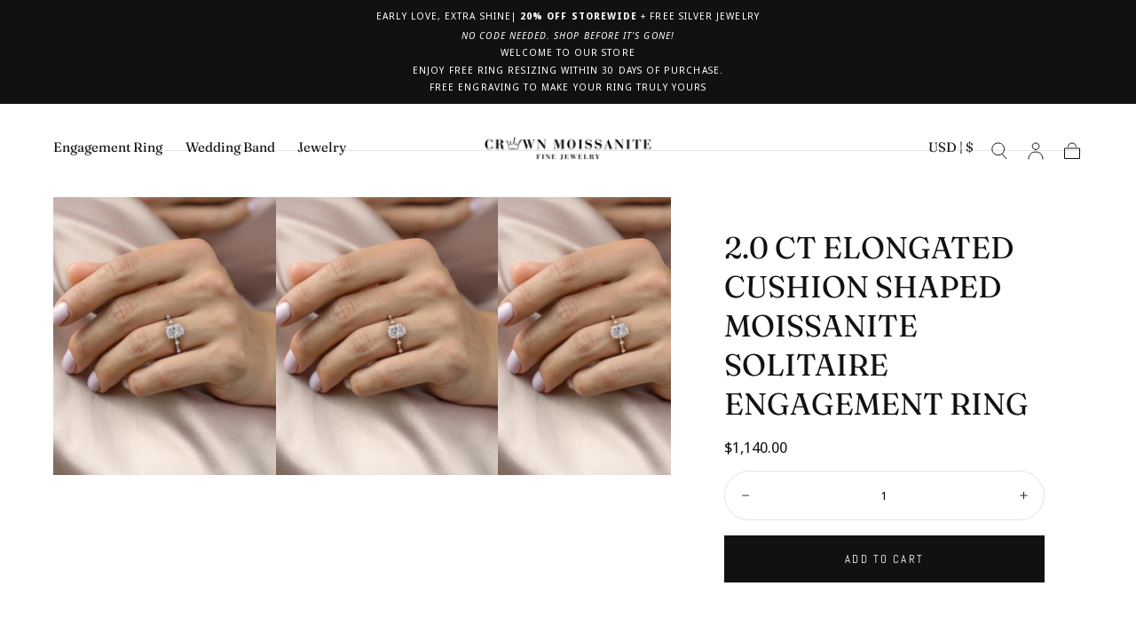

--- FILE ---
content_type: text/html; charset=utf-8
request_url: https://crownmoissanite.com/products/2-0-ct-elongated-cushion-shaped-moissanite-solitaire-engagement-ring-2
body_size: 43979
content:
<!doctype html>
<html class="no-js" lang="en">
  <head>
    <meta charset="utf-8">
    <meta http-equiv="X-UA-Compatible" content="IE=edge">
    <meta name="viewport" content="width=device-width,initial-scale=1,maximum-scale=1">
    <meta name="theme-color" content="">
    <link rel="canonical" href="https://crownmoissanite.com/products/2-0-ct-elongated-cushion-shaped-moissanite-solitaire-engagement-ring-2">
    <link rel="preconnect" href="https://cdn.shopify.com" crossorigin><link rel="icon" type="image/png" href="//crownmoissanite.com/cdn/shop/files/Untitled_design_1.jpg?crop=center&height=32&v=1746610119&width=32">

<meta property="og:site_name" content="crownmoissanite">
<meta property="og:url" content="https://crownmoissanite.com/products/2-0-ct-elongated-cushion-shaped-moissanite-solitaire-engagement-ring-2">
<meta property="og:title" content="2.0 CT Elongated Cushion Shaped Moissanite Solitaire Engagement Ring">
<meta property="og:type" content="product">
<meta property="og:description" content="✦ The Ring Shown in the Picture Holds a Beautiful 2.0 CT Elongated Cushion Cut Moissanite. ✦ Main Stone Details✧ Shape: Elongated Cushion Cut Moissanite✧ Weight: 2.0 CT (8x6.25 MM)✧ Color: DEF(Colorless)✧ Clarity: VVS ✦ Side Stone Details✧ Shape: Round Cut Moissanite✧ Weight: 0.35 CT (App.)✧ Color: DEF (Colorless)✧ Cla"><meta property="og:image" content="http://crownmoissanite.com/cdn/shop/files/ElongatedCushionCutMoissaniteWithStoneSetShoulders6_d6f2b01a-269c-4646-8348-aa7266383bfb.jpg?v=1717512397">
  <meta property="og:image:secure_url" content="https://crownmoissanite.com/cdn/shop/files/ElongatedCushionCutMoissaniteWithStoneSetShoulders6_d6f2b01a-269c-4646-8348-aa7266383bfb.jpg?v=1717512397">
  <meta property="og:image:width" content="1500">
  <meta property="og:image:height" content="1500"><meta property="og:price:amount" content="1,140.00">
  <meta property="og:price:currency" content="USD"><meta name="twitter:card" content="summary_large_image">
<meta name="twitter:title" content="2.0 CT Elongated Cushion Shaped Moissanite Solitaire Engagement Ring">
<meta name="twitter:description" content="✦ The Ring Shown in the Picture Holds a Beautiful 2.0 CT Elongated Cushion Cut Moissanite. ✦ Main Stone Details✧ Shape: Elongated Cushion Cut Moissanite✧ Weight: 2.0 CT (8x6.25 MM)✧ Color: DEF(Colorless)✧ Clarity: VVS ✦ Side Stone Details✧ Shape: Round Cut Moissanite✧ Weight: 0.35 CT (App.)✧ Color: DEF (Colorless)✧ Cla">
<style>
  #fv-loading-icon {
    visibility: visible;
    position: absolute;
    display: flex;
    justify-content: center;
    align-items: center;
    font-family: system-ui, sans-serif;
    font-size: 190vw;
    line-height: 1;
    word-wrap: break-word;
    top: 0;
    left: 0;
    margin: 0;
    text-decoration: none;
    filter: none;
    transition: all 0s;
    transform: none;
    width: 99vw;
    height: 99vh;
    max-width: 99vw;
    max-height: 99vh;
    pointer-events: none;
    z-index: -99;
    overflow: hidden;
    opacity: 0.0001;
  }
</style>
<div id="fv-loading-icon">🔄</div>

<link rel="preload" href="https://cdn.shopify.com/s/files/1/0693/0287/8457/files/preload_asset.js" as="script"> 
<script src="//cdn.shopify.com/s/files/1/0693/0287/8457/files/preload_asset.js" type="text/javascript"></script>  
<style>.async-hide { opacity: 0 !important} </style> <script>(function(a,s,y,n,c,h,i,d,e){s.className+=' '+y;h.start=1*new Date;h.end=i=function(){s.className=s.className.replace(RegExp(' ?'+y),'')};(a[n]=a[n]||[]).hide=h;setTimeout(function(){i();h.end=null},c);h.timeout=c; })(window,document.documentElement,'async-hide','dataLayer',100, {'GTM-XXXXXX':true});</script> 

<link rel="preload" href="//cdn.shopify.com/s/files/1/0693/0287/8457/files/global-script.js" as="script"> <script src="//cdn.shopify.com/s/files/1/0693/0287/8457/files/global-script.js" type="text/javascript"></script>


<link rel="preconnect" href="https://fonts.shopifycdn.com" crossorigin><title>
      2.0 CT Elongated Cushion Shaped Moissanite Solitaire Engagement Ring

        &ndash; crownmoissanite</title>

    
      <meta name="description" content="✦ The Ring Shown in the Picture Holds a Beautiful 2.0 CT Elongated Cushion Cut Moissanite. ✦ Main Stone Details✧ Shape: Elongated Cushion Cut Moissanite✧ Weight: 2.0 CT (8x6.25 MM)✧ Color: DEF(Colorless)✧ Clarity: VVS ✦ Side Stone Details✧ Shape: Round Cut Moissanite✧ Weight: 0.35 CT (App.)✧ Color: DEF (Colorless)✧ Cla">
    

    <script src="//crownmoissanite.com/cdn/shop/t/25/assets/pubsub.js?v=47587058936531202851762068000" defer="defer"></script>
    <script src="//crownmoissanite.com/cdn/shop/t/25/assets/global.js?v=66977373634177058801762067991" defer="defer"></script>

    <script>window.performance && window.performance.mark && window.performance.mark('shopify.content_for_header.start');</script><meta name="facebook-domain-verification" content="11wk69myop5lkrlg4sk3kdoucazqpj">
<meta name="google-site-verification" content="P3xTGWlKQSpgVxBGi4nSExekIWkmXuLeZ4yXClljiWM">
<meta id="shopify-digital-wallet" name="shopify-digital-wallet" content="/76142346553/digital_wallets/dialog">
<meta name="shopify-checkout-api-token" content="dd84f9c734a9f5e26b1ad388c9dac3db">
<link rel="alternate" type="application/json+oembed" href="https://crownmoissanite.com/products/2-0-ct-elongated-cushion-shaped-moissanite-solitaire-engagement-ring-2.oembed">
<script async="async" src="/checkouts/internal/preloads.js?locale=en-US"></script>
<link rel="preconnect" href="https://shop.app" crossorigin="anonymous">
<script async="async" src="https://shop.app/checkouts/internal/preloads.js?locale=en-US&shop_id=76142346553" crossorigin="anonymous"></script>
<script id="apple-pay-shop-capabilities" type="application/json">{"shopId":76142346553,"countryCode":"US","currencyCode":"USD","merchantCapabilities":["supports3DS"],"merchantId":"gid:\/\/shopify\/Shop\/76142346553","merchantName":"crownmoissanite","requiredBillingContactFields":["postalAddress","email","phone"],"requiredShippingContactFields":["postalAddress","email","phone"],"shippingType":"shipping","supportedNetworks":["visa","masterCard","amex","discover","elo","jcb"],"total":{"type":"pending","label":"crownmoissanite","amount":"1.00"},"shopifyPaymentsEnabled":true,"supportsSubscriptions":true}</script>
<script id="shopify-features" type="application/json">{"accessToken":"dd84f9c734a9f5e26b1ad388c9dac3db","betas":["rich-media-storefront-analytics"],"domain":"crownmoissanite.com","predictiveSearch":true,"shopId":76142346553,"locale":"en"}</script>
<script>var Shopify = Shopify || {};
Shopify.shop = "crownmoissanite.myshopify.com";
Shopify.locale = "en";
Shopify.currency = {"active":"USD","rate":"1.0"};
Shopify.country = "US";
Shopify.theme = {"name":"Sahara -- OPT","id":182228484409,"schema_name":"Sahara","schema_version":"1.2.10","theme_store_id":1926,"role":"main"};
Shopify.theme.handle = "null";
Shopify.theme.style = {"id":null,"handle":null};
Shopify.cdnHost = "crownmoissanite.com/cdn";
Shopify.routes = Shopify.routes || {};
Shopify.routes.root = "/";</script>
<script type="module">!function(o){(o.Shopify=o.Shopify||{}).modules=!0}(window);</script>
<script>!function(o){function n(){var o=[];function n(){o.push(Array.prototype.slice.apply(arguments))}return n.q=o,n}var t=o.Shopify=o.Shopify||{};t.loadFeatures=n(),t.autoloadFeatures=n()}(window);</script>
<script>
  window.ShopifyPay = window.ShopifyPay || {};
  window.ShopifyPay.apiHost = "shop.app\/pay";
  window.ShopifyPay.redirectState = null;
</script>
<script id="shop-js-analytics" type="application/json">{"pageType":"product"}</script>
<script defer="defer" async type="module" src="//crownmoissanite.com/cdn/shopifycloud/shop-js/modules/v2/client.init-shop-cart-sync_BT-GjEfc.en.esm.js"></script>
<script defer="defer" async type="module" src="//crownmoissanite.com/cdn/shopifycloud/shop-js/modules/v2/chunk.common_D58fp_Oc.esm.js"></script>
<script defer="defer" async type="module" src="//crownmoissanite.com/cdn/shopifycloud/shop-js/modules/v2/chunk.modal_xMitdFEc.esm.js"></script>
<script type="module">
  await import("//crownmoissanite.com/cdn/shopifycloud/shop-js/modules/v2/client.init-shop-cart-sync_BT-GjEfc.en.esm.js");
await import("//crownmoissanite.com/cdn/shopifycloud/shop-js/modules/v2/chunk.common_D58fp_Oc.esm.js");
await import("//crownmoissanite.com/cdn/shopifycloud/shop-js/modules/v2/chunk.modal_xMitdFEc.esm.js");

  window.Shopify.SignInWithShop?.initShopCartSync?.({"fedCMEnabled":true,"windoidEnabled":true});

</script>
<script>
  window.Shopify = window.Shopify || {};
  if (!window.Shopify.featureAssets) window.Shopify.featureAssets = {};
  window.Shopify.featureAssets['shop-js'] = {"shop-cart-sync":["modules/v2/client.shop-cart-sync_DZOKe7Ll.en.esm.js","modules/v2/chunk.common_D58fp_Oc.esm.js","modules/v2/chunk.modal_xMitdFEc.esm.js"],"init-fed-cm":["modules/v2/client.init-fed-cm_B6oLuCjv.en.esm.js","modules/v2/chunk.common_D58fp_Oc.esm.js","modules/v2/chunk.modal_xMitdFEc.esm.js"],"shop-cash-offers":["modules/v2/client.shop-cash-offers_D2sdYoxE.en.esm.js","modules/v2/chunk.common_D58fp_Oc.esm.js","modules/v2/chunk.modal_xMitdFEc.esm.js"],"shop-login-button":["modules/v2/client.shop-login-button_QeVjl5Y3.en.esm.js","modules/v2/chunk.common_D58fp_Oc.esm.js","modules/v2/chunk.modal_xMitdFEc.esm.js"],"pay-button":["modules/v2/client.pay-button_DXTOsIq6.en.esm.js","modules/v2/chunk.common_D58fp_Oc.esm.js","modules/v2/chunk.modal_xMitdFEc.esm.js"],"shop-button":["modules/v2/client.shop-button_DQZHx9pm.en.esm.js","modules/v2/chunk.common_D58fp_Oc.esm.js","modules/v2/chunk.modal_xMitdFEc.esm.js"],"avatar":["modules/v2/client.avatar_BTnouDA3.en.esm.js"],"init-windoid":["modules/v2/client.init-windoid_CR1B-cfM.en.esm.js","modules/v2/chunk.common_D58fp_Oc.esm.js","modules/v2/chunk.modal_xMitdFEc.esm.js"],"init-shop-for-new-customer-accounts":["modules/v2/client.init-shop-for-new-customer-accounts_C_vY_xzh.en.esm.js","modules/v2/client.shop-login-button_QeVjl5Y3.en.esm.js","modules/v2/chunk.common_D58fp_Oc.esm.js","modules/v2/chunk.modal_xMitdFEc.esm.js"],"init-shop-email-lookup-coordinator":["modules/v2/client.init-shop-email-lookup-coordinator_BI7n9ZSv.en.esm.js","modules/v2/chunk.common_D58fp_Oc.esm.js","modules/v2/chunk.modal_xMitdFEc.esm.js"],"init-shop-cart-sync":["modules/v2/client.init-shop-cart-sync_BT-GjEfc.en.esm.js","modules/v2/chunk.common_D58fp_Oc.esm.js","modules/v2/chunk.modal_xMitdFEc.esm.js"],"shop-toast-manager":["modules/v2/client.shop-toast-manager_DiYdP3xc.en.esm.js","modules/v2/chunk.common_D58fp_Oc.esm.js","modules/v2/chunk.modal_xMitdFEc.esm.js"],"init-customer-accounts":["modules/v2/client.init-customer-accounts_D9ZNqS-Q.en.esm.js","modules/v2/client.shop-login-button_QeVjl5Y3.en.esm.js","modules/v2/chunk.common_D58fp_Oc.esm.js","modules/v2/chunk.modal_xMitdFEc.esm.js"],"init-customer-accounts-sign-up":["modules/v2/client.init-customer-accounts-sign-up_iGw4briv.en.esm.js","modules/v2/client.shop-login-button_QeVjl5Y3.en.esm.js","modules/v2/chunk.common_D58fp_Oc.esm.js","modules/v2/chunk.modal_xMitdFEc.esm.js"],"shop-follow-button":["modules/v2/client.shop-follow-button_CqMgW2wH.en.esm.js","modules/v2/chunk.common_D58fp_Oc.esm.js","modules/v2/chunk.modal_xMitdFEc.esm.js"],"checkout-modal":["modules/v2/client.checkout-modal_xHeaAweL.en.esm.js","modules/v2/chunk.common_D58fp_Oc.esm.js","modules/v2/chunk.modal_xMitdFEc.esm.js"],"shop-login":["modules/v2/client.shop-login_D91U-Q7h.en.esm.js","modules/v2/chunk.common_D58fp_Oc.esm.js","modules/v2/chunk.modal_xMitdFEc.esm.js"],"lead-capture":["modules/v2/client.lead-capture_BJmE1dJe.en.esm.js","modules/v2/chunk.common_D58fp_Oc.esm.js","modules/v2/chunk.modal_xMitdFEc.esm.js"],"payment-terms":["modules/v2/client.payment-terms_Ci9AEqFq.en.esm.js","modules/v2/chunk.common_D58fp_Oc.esm.js","modules/v2/chunk.modal_xMitdFEc.esm.js"]};
</script>
<script>(function() {
  var isLoaded = false;
  function asyncLoad() {
    if (isLoaded) return;
    isLoaded = true;
    var urls = ["https:\/\/apps.techdignity.com\/product-information\/public\/js\/load-pio.js?shop=crownmoissanite.myshopify.com","https:\/\/ecommplugins-scripts.trustpilot.com\/v2.1\/js\/header.min.js?settings=eyJrZXkiOiJtRlJMbmhtVHJEWHlTTEQ0IiwicyI6Im5vbmUifQ==\u0026shop=crownmoissanite.myshopify.com","https:\/\/ecommplugins-trustboxsettings.trustpilot.com\/crownmoissanite.myshopify.com.js?settings=1721907867468\u0026shop=crownmoissanite.myshopify.com","https:\/\/widget.trustpilot.com\/bootstrap\/v5\/tp.widget.sync.bootstrap.min.js?shop=crownmoissanite.myshopify.com"];
    for (var i = 0; i < urls.length; i++) {
      var s = document.createElement('script');
      s.type = 'text/javascript';
      s.async = true;
      s.src = urls[i];
      var x = document.getElementsByTagName('script')[0];
      x.parentNode.insertBefore(s, x);
    }
  };
  if(window.attachEvent) {
    window.attachEvent('onload', asyncLoad);
  } else {
    window.addEventListener('load', asyncLoad, false);
  }
})();</script>
<script id="__st">var __st={"a":76142346553,"offset":-18000,"reqid":"e9acfaf6-acee-4e84-8e87-fe533182ff1c-1769033189","pageurl":"crownmoissanite.com\/products\/2-0-ct-elongated-cushion-shaped-moissanite-solitaire-engagement-ring-2","u":"1fc297778d56","p":"product","rtyp":"product","rid":8647190217017};</script>
<script>window.ShopifyPaypalV4VisibilityTracking = true;</script>
<script id="captcha-bootstrap">!function(){'use strict';const t='contact',e='account',n='new_comment',o=[[t,t],['blogs',n],['comments',n],[t,'customer']],c=[[e,'customer_login'],[e,'guest_login'],[e,'recover_customer_password'],[e,'create_customer']],r=t=>t.map((([t,e])=>`form[action*='/${t}']:not([data-nocaptcha='true']) input[name='form_type'][value='${e}']`)).join(','),a=t=>()=>t?[...document.querySelectorAll(t)].map((t=>t.form)):[];function s(){const t=[...o],e=r(t);return a(e)}const i='password',u='form_key',d=['recaptcha-v3-token','g-recaptcha-response','h-captcha-response',i],f=()=>{try{return window.sessionStorage}catch{return}},m='__shopify_v',_=t=>t.elements[u];function p(t,e,n=!1){try{const o=window.sessionStorage,c=JSON.parse(o.getItem(e)),{data:r}=function(t){const{data:e,action:n}=t;return t[m]||n?{data:e,action:n}:{data:t,action:n}}(c);for(const[e,n]of Object.entries(r))t.elements[e]&&(t.elements[e].value=n);n&&o.removeItem(e)}catch(o){console.error('form repopulation failed',{error:o})}}const l='form_type',E='cptcha';function T(t){t.dataset[E]=!0}const w=window,h=w.document,L='Shopify',v='ce_forms',y='captcha';let A=!1;((t,e)=>{const n=(g='f06e6c50-85a8-45c8-87d0-21a2b65856fe',I='https://cdn.shopify.com/shopifycloud/storefront-forms-hcaptcha/ce_storefront_forms_captcha_hcaptcha.v1.5.2.iife.js',D={infoText:'Protected by hCaptcha',privacyText:'Privacy',termsText:'Terms'},(t,e,n)=>{const o=w[L][v],c=o.bindForm;if(c)return c(t,g,e,D).then(n);var r;o.q.push([[t,g,e,D],n]),r=I,A||(h.body.append(Object.assign(h.createElement('script'),{id:'captcha-provider',async:!0,src:r})),A=!0)});var g,I,D;w[L]=w[L]||{},w[L][v]=w[L][v]||{},w[L][v].q=[],w[L][y]=w[L][y]||{},w[L][y].protect=function(t,e){n(t,void 0,e),T(t)},Object.freeze(w[L][y]),function(t,e,n,w,h,L){const[v,y,A,g]=function(t,e,n){const i=e?o:[],u=t?c:[],d=[...i,...u],f=r(d),m=r(i),_=r(d.filter((([t,e])=>n.includes(e))));return[a(f),a(m),a(_),s()]}(w,h,L),I=t=>{const e=t.target;return e instanceof HTMLFormElement?e:e&&e.form},D=t=>v().includes(t);t.addEventListener('submit',(t=>{const e=I(t);if(!e)return;const n=D(e)&&!e.dataset.hcaptchaBound&&!e.dataset.recaptchaBound,o=_(e),c=g().includes(e)&&(!o||!o.value);(n||c)&&t.preventDefault(),c&&!n&&(function(t){try{if(!f())return;!function(t){const e=f();if(!e)return;const n=_(t);if(!n)return;const o=n.value;o&&e.removeItem(o)}(t);const e=Array.from(Array(32),(()=>Math.random().toString(36)[2])).join('');!function(t,e){_(t)||t.append(Object.assign(document.createElement('input'),{type:'hidden',name:u})),t.elements[u].value=e}(t,e),function(t,e){const n=f();if(!n)return;const o=[...t.querySelectorAll(`input[type='${i}']`)].map((({name:t})=>t)),c=[...d,...o],r={};for(const[a,s]of new FormData(t).entries())c.includes(a)||(r[a]=s);n.setItem(e,JSON.stringify({[m]:1,action:t.action,data:r}))}(t,e)}catch(e){console.error('failed to persist form',e)}}(e),e.submit())}));const S=(t,e)=>{t&&!t.dataset[E]&&(n(t,e.some((e=>e===t))),T(t))};for(const o of['focusin','change'])t.addEventListener(o,(t=>{const e=I(t);D(e)&&S(e,y())}));const B=e.get('form_key'),M=e.get(l),P=B&&M;t.addEventListener('DOMContentLoaded',(()=>{const t=y();if(P)for(const e of t)e.elements[l].value===M&&p(e,B);[...new Set([...A(),...v().filter((t=>'true'===t.dataset.shopifyCaptcha))])].forEach((e=>S(e,t)))}))}(h,new URLSearchParams(w.location.search),n,t,e,['guest_login'])})(!0,!0)}();</script>
<script integrity="sha256-4kQ18oKyAcykRKYeNunJcIwy7WH5gtpwJnB7kiuLZ1E=" data-source-attribution="shopify.loadfeatures" defer="defer" src="//crownmoissanite.com/cdn/shopifycloud/storefront/assets/storefront/load_feature-a0a9edcb.js" crossorigin="anonymous"></script>
<script crossorigin="anonymous" defer="defer" src="//crownmoissanite.com/cdn/shopifycloud/storefront/assets/shopify_pay/storefront-65b4c6d7.js?v=20250812"></script>
<script data-source-attribution="shopify.dynamic_checkout.dynamic.init">var Shopify=Shopify||{};Shopify.PaymentButton=Shopify.PaymentButton||{isStorefrontPortableWallets:!0,init:function(){window.Shopify.PaymentButton.init=function(){};var t=document.createElement("script");t.src="https://crownmoissanite.com/cdn/shopifycloud/portable-wallets/latest/portable-wallets.en.js",t.type="module",document.head.appendChild(t)}};
</script>
<script data-source-attribution="shopify.dynamic_checkout.buyer_consent">
  function portableWalletsHideBuyerConsent(e){var t=document.getElementById("shopify-buyer-consent"),n=document.getElementById("shopify-subscription-policy-button");t&&n&&(t.classList.add("hidden"),t.setAttribute("aria-hidden","true"),n.removeEventListener("click",e))}function portableWalletsShowBuyerConsent(e){var t=document.getElementById("shopify-buyer-consent"),n=document.getElementById("shopify-subscription-policy-button");t&&n&&(t.classList.remove("hidden"),t.removeAttribute("aria-hidden"),n.addEventListener("click",e))}window.Shopify?.PaymentButton&&(window.Shopify.PaymentButton.hideBuyerConsent=portableWalletsHideBuyerConsent,window.Shopify.PaymentButton.showBuyerConsent=portableWalletsShowBuyerConsent);
</script>
<script>
  function portableWalletsCleanup(e){e&&e.src&&console.error("Failed to load portable wallets script "+e.src);var t=document.querySelectorAll("shopify-accelerated-checkout .shopify-payment-button__skeleton, shopify-accelerated-checkout-cart .wallet-cart-button__skeleton"),e=document.getElementById("shopify-buyer-consent");for(let e=0;e<t.length;e++)t[e].remove();e&&e.remove()}function portableWalletsNotLoadedAsModule(e){e instanceof ErrorEvent&&"string"==typeof e.message&&e.message.includes("import.meta")&&"string"==typeof e.filename&&e.filename.includes("portable-wallets")&&(window.removeEventListener("error",portableWalletsNotLoadedAsModule),window.Shopify.PaymentButton.failedToLoad=e,"loading"===document.readyState?document.addEventListener("DOMContentLoaded",window.Shopify.PaymentButton.init):window.Shopify.PaymentButton.init())}window.addEventListener("error",portableWalletsNotLoadedAsModule);
</script>

<script type="module" src="https://crownmoissanite.com/cdn/shopifycloud/portable-wallets/latest/portable-wallets.en.js" onError="portableWalletsCleanup(this)" crossorigin="anonymous"></script>
<script nomodule>
  document.addEventListener("DOMContentLoaded", portableWalletsCleanup);
</script>

<link id="shopify-accelerated-checkout-styles" rel="stylesheet" media="screen" href="https://crownmoissanite.com/cdn/shopifycloud/portable-wallets/latest/accelerated-checkout-backwards-compat.css" crossorigin="anonymous">
<style id="shopify-accelerated-checkout-cart">
        #shopify-buyer-consent {
  margin-top: 1em;
  display: inline-block;
  width: 100%;
}

#shopify-buyer-consent.hidden {
  display: none;
}

#shopify-subscription-policy-button {
  background: none;
  border: none;
  padding: 0;
  text-decoration: underline;
  font-size: inherit;
  cursor: pointer;
}

#shopify-subscription-policy-button::before {
  box-shadow: none;
}

      </style>

<script>window.performance && window.performance.mark && window.performance.mark('shopify.content_for_header.end');</script>
<style data-shopify>

  @font-face {
  font-family: "Noto Sans Display";
  font-weight: 400;
  font-style: normal;
  font-display: swap;
  src: url("//crownmoissanite.com/cdn/fonts/noto_sans_display/notosansdisplay_n4.6e40e262d89cfb66b08511b66a1661d28e47121f.woff2") format("woff2"),
       url("//crownmoissanite.com/cdn/fonts/noto_sans_display/notosansdisplay_n4.a6db5bccb7c69a790647fdb0790ff2a7d380aee2.woff") format("woff");
}

  
  @font-face {
  font-family: "Noto Sans Display";
  font-weight: 400;
  font-style: normal;
  font-display: swap;
  src: url("//crownmoissanite.com/cdn/fonts/noto_sans_display/notosansdisplay_n4.6e40e262d89cfb66b08511b66a1661d28e47121f.woff2") format("woff2"),
       url("//crownmoissanite.com/cdn/fonts/noto_sans_display/notosansdisplay_n4.a6db5bccb7c69a790647fdb0790ff2a7d380aee2.woff") format("woff");
}

  @font-face {
  font-family: "Noto Sans Display";
  font-weight: 700;
  font-style: normal;
  font-display: swap;
  src: url("//crownmoissanite.com/cdn/fonts/noto_sans_display/notosansdisplay_n7.f0aae6d9f7415649f065ae8a22e3c6baead78f8a.woff2") format("woff2"),
       url("//crownmoissanite.com/cdn/fonts/noto_sans_display/notosansdisplay_n7.c7773a3fcbb5f6fb15f694a6bfaf6aadd41228f7.woff") format("woff");
}

  @font-face {
  font-family: "Noto Sans Display";
  font-weight: 400;
  font-style: italic;
  font-display: swap;
  src: url("//crownmoissanite.com/cdn/fonts/noto_sans_display/notosansdisplay_i4.45a1805847fee4143bd6d63d593f3cf3359bbf3c.woff2") format("woff2"),
       url("//crownmoissanite.com/cdn/fonts/noto_sans_display/notosansdisplay_i4.d8bdebb04d12dbaf1349a77101fbe555489fde58.woff") format("woff");
}

  @font-face {
  font-family: "Noto Sans Display";
  font-weight: 700;
  font-style: italic;
  font-display: swap;
  src: url("//crownmoissanite.com/cdn/fonts/noto_sans_display/notosansdisplay_i7.91a1bafe47f81a1fc3d1af9e45a3d51dd8253e62.woff2") format("woff2"),
       url("//crownmoissanite.com/cdn/fonts/noto_sans_display/notosansdisplay_i7.ce896cb1a63be1b7b45d359a23c86235cb39deb2.woff") format("woff");
}

  @font-face {
  font-family: Fraunces;
  font-weight: 400;
  font-style: normal;
  font-display: swap;
  src: url("//crownmoissanite.com/cdn/fonts/fraunces/fraunces_n4.8e6986daad4907c36a536fb8d55aaf5318c974ca.woff2") format("woff2"),
       url("//crownmoissanite.com/cdn/fonts/fraunces/fraunces_n4.879060358fafcf2c4c4b6df76c608dc301ced93b.woff") format("woff");
}

  @font-face {
  font-family: Abel;
  font-weight: 400;
  font-style: normal;
  font-display: swap;
  src: url("//crownmoissanite.com/cdn/fonts/abel/abel_n4.0254805ccf79872a96d53996a984f2b9039f9995.woff2") format("woff2"),
       url("//crownmoissanite.com/cdn/fonts/abel/abel_n4.635ebaebd760542724b79271de73bae7c2091173.woff") format("woff");
}


  :root {
    /* default properties */
    --header-height: 94px;

    --default-header-height: 5.6rem;
    --default-announcement-bar-height: 2.7rem;

    --font-body-family: "Noto Sans Display", sans-serif;
    --font-body-style: normal;
    --font-body-weight: 400;

    --font-heading-family: Fraunces, serif;
    --font-heading-style: normal;
    --font-heading-weight: 400;

    --font-button-family: Abel, sans-serif;
    --font-button-style: normal;
    --font-button-weight: 400;

    --font-heading-letter-spacing: 0;
    --font-heading-text-transform: uppercase;

    --font-body-scale: 1.07;
    --font-heading-scale: 1.0;

    --font-weight-normal: 400;
    --font-weight-bold: 700;
    --font-weight-light: ;

    --line-height-extra-small: 1;
    --line-height-small: 1.3;
    --line-height-medium: 1.6;

    --letter-spacing-extra-small: .05rem;
    --letter-spacing-small: .1rem;
    --letter-spacing-medium: .2rem;

    --h1-multiplier: 3.2rem;
    --h2-multiplier: 2.4rem;
    --h3-multiplier: 1.8rem;
    --h4-multiplier: 1.6rem;
    --h5-multiplier: 1.4rem;
    --h6-multiplier: 1.2rem;

    --font-size-extra-small: 1rem;
    --font-size-small: 1.2rem;
    --font-size-medium: 1.4rem;
    --font-size-large: 1.6rem;
    --font-size-extra-large: 1.8rem;

    --font-size-static-extra-small: 1rem;
    --font-size-static-small: 1.2rem;
    --font-size-static-medium: 1.4rem;
    --font-size-static-large: 1.6rem;
    --font-size-static-extra-large: 1.8rem;

    /* Typography */
    --color-heading-text: #111111;
    --color-heading-text-rgb: 17, 17, 17;
    --color-body-text: #000000;
    --color-menu-transparent-text: #ffffff;

    /* Buttons and links */
    --color-button-outlined-text: #111111;
    --color-button-outlined-background: rgba(0,0,0,0);
    --color-button-filled-text: #ffffff;
    --color-button-filled-background: #111111;

    --color-button-background: transparent;
    --color-button-outline: #ffffff;
    --color-button-text: #ffffff;

    --color-form-text: #111111;
    --color-form-button-text: #ffffff;

    --button-border-radius: 0;
    --button-text-transform: uppercase;
    --input-border-radius: 6rem;

    /* Other elements */
    --color-link: #333232;
    --color-link-text: #111111;
    --color-default-link-text: #111111;
    --color-tag-text: #000000;
    --color-tag-background: #FFFFFF;
    --color-border-elements: #e6e2e1;
    --color-cart-number-text: #111111;
    --color-shipping-bar-progress: #cd9b77;

    /* Backgrounds */
    --color-body-background: #ffffff;
    --color-body-background-rgb: 255, 255, 255;
    --color-image-background: #ffffff;
    --color-body-background-transparent-50: rgba(255, 255, 255, 0.5);
    --color-popup-background: #ffffff;

    /* Background Colors */
    --color-background-primary: #111111;
    --color-background-inverse: #ffffff;
    --color-background-light: #E6E2E1;
    --color-background-dark: #111111;
    --color-background-accent-1: #111111;
    --color-background-accent-2: #ffffff;

    /* Text Colors */
    --color-text-primary: #111111;
    --color-text-secondary: #ffffff;
    --color-text-inverse: #ffffff;

    /* Text default */
    --color-heading-text-default: #111111;
    --color-body-text-default: #000000;

    --color-link-text-default: #111111;
    --color-default-link-text-default: #111111;

    /* Text secondary */
    --color-heading-text-secondary: #ffffff;
    --color-body-text-secondary: #ffffff;

    /* Text inverse */
    --color-heading-text-inverse: #ffffff;
    --color-body-text-inverse: #ffffff;

    --color-link-text-inverse: #ffffff;
    --color-default-link-text-inverse: #ffffff;

    /* Default section style */
    --color-default-background: #ffffff;
    --color-default-image-background: #ffffff;
    --color-default-border-elements: #e6e2e1;

    /* Secondary section style */
    --color-secondary-background: #ffffff;
    --color-secondary-image-background: #111111;
    --color-secondary-border-elements: #e6e2e1;

    --color-button-hover-text: var(--color-button-text-inverse);
    --color-button-hover-outline: var(--color-button-outline);
    --color-button-hover-background: var(--color-button-outline);

    --color-success: #6BBD4F;
    --color-alert: #FAC151;
    --color-error: #D84339;
    --color-price-accent: #CD9B77;

    --color-white: #fff;
    --color-black: #111;
    --color-light: #ddd;

    --media-overlay-gradient-desktop: linear-gradient(180deg, rgba(0, 0, 0, 0) 0%, rgba(0, 0, 0, 0.25) 100%);
    --media-overlay-gradient-mobile: linear-gradient(180deg, rgba(0, 0, 0, 0) 0%, rgba(0, 0, 0, 0.25) 100%);

    --gradient-black: linear-gradient(180deg, rgba(0, 0, 0, 0) 0%, rgba(0, 0, 0, 0.2) 100%);
    --gradient-overlay-horizontal: linear-gradient(0deg, rgba(0, 0, 0, 0.2), rgba(0, 0, 0, 0.2));
    --color-popup-overlay: rgba(0, 0, 0, 0.5);

    --page-width: 1440px;
    --page-width-md: 880px;
    --page-width-xs: 656px;
    --page-gutter: 2.4rem;

    --section-vertical-padding: 7.6rem;
    --section-vertical-padding-desktop: 9.6rem;

    --section-spacing-unit-desktop: 1.6rem;
    --section-spacing-unit-mobile:  1.2rem;

    --duration-short: 200ms;
    --duration-default: 300ms;
    --duration-long: 400ms;
    --duration-extra-long: 600ms;

    --z-header: 800;
    --z-modals: 900;
    --z-fab: 750;

    /* Spacing */
    --spacing-unit: 1.6rem;
    --spacing-0: calc(var(--spacing-unit) * 0); /* 0 */
    --spacing-1: calc(var(--spacing-unit) * 0.25); /* 0.4rem */
    --spacing-2: calc(var(--spacing-unit) * 0.50); /* 0.8rem */
    --spacing-3: calc(var(--spacing-unit) * 0.75); /* 1.2rem */
    --spacing-4: calc(var(--spacing-unit) * 1); /* 1.6rem */
    --spacing-5: calc(var(--spacing-unit) * 1.5); /* 2.4rem */
    --spacing-6: calc(var(--spacing-unit) * 2); /* 3.2rem */
    --spacing-7: calc(var(--spacing-unit) * 3); /* 4.8rem */
    --spacing-8: calc(var(--spacing-unit) * 4); /* 6.4rem */
    --spacing-9: calc(var(--spacing-unit) * 6); /* 9.6rem */
    --spacing-10: calc(var(--spacing-unit) * 8); /* 12.8rem */
    --spacing-11: calc(var(--spacing-unit) * 10); /* 16rem */

    --header-top-position: calc(var(--header-height, var(--default-header-height)) + var(--announcement-bar-height, var(--default-announcement-bar-height)));

    --card-media-padding: 100%;
    --card-media-object-fit: cover;
    --card-media-background-color: #ffffff;

    --collection-sidebar-block-start: 0;

    --theme-js-animations-on-mobile: fade-in 800ms forwards paused;
  }

  

  @media screen and (min-width: 750px) {
    :root {
      /* default properties */
      --default-header-height: 94px;
      --default-announcement-bar-height: 3.5rem;

      --h1-multiplier: 4.0rem;
      --h2-multiplier: 3.2rem;
      --h3-multiplier: 2.4rem;
      --h4-multiplier: 1.8rem;
      --h5-multiplier: 1.6rem;
      --h6-multiplier: 1.4rem;

      --font-size-extra-small: 1.2rem;
      --font-size-small: 1.4rem;
      --font-size-medium: 1.6rem;
      --font-size-large: 1.8rem;
      --font-size-extra-large: 2rem;

      --page-gutter: 3.6rem;

      --section-vertical-padding: 8.6rem;
    }
  }

  @media screen and (min-width: 990px) {
    :root {
      --page-gutter: 4rem;
      --section-vertical-padding: 9.6rem;
    }
  }

  @media screen and (min-width: 1100px) {
    :root {
    --page-gutter: 5.6rem;
    }
  }

  :root {
    

  }</style><link href="//crownmoissanite.com/cdn/shop/t/25/assets/base.css?v=92155235675280498041762067970" rel="stylesheet" type="text/css" media="all" />
    <link href="//crownmoissanite.com/cdn/shop/t/25/assets/swiper-bundle.min.css?v=48885084202569707951762068017" rel="stylesheet" type="text/css" media="all" />
    <link rel="stylesheet" href="//crownmoissanite.com/cdn/shop/t/25/assets/component-drawer.css?v=63154456383635061391762067982" media="print" onload="this.media='all'">
    <noscript>
      <link href="//crownmoissanite.com/cdn/shop/t/25/assets/component-drawer.css?v=63154456383635061391762067982" rel="stylesheet" type="text/css" media="all" />
    </noscript><link rel="stylesheet" href="//crownmoissanite.com/cdn/shop/t/25/assets/component-predictive-search.css?v=108669943485170409351762067985" media="print" onload="this.media='all'">
      <script src="//crownmoissanite.com/cdn/shop/t/25/assets/predictive-search.js?v=92622284360457197551762067997" defer="defer"></script>
      <noscript><link href="//crownmoissanite.com/cdn/shop/t/25/assets/component-predictive-search.css?v=108669943485170409351762067985" rel="stylesheet" type="text/css" media="all" /></noscript>
<link rel="preload" as="font" href="//crownmoissanite.com/cdn/fonts/fraunces/fraunces_n4.8e6986daad4907c36a536fb8d55aaf5318c974ca.woff2" type="font/woff2" crossorigin><link rel="preload" as="font" href="//crownmoissanite.com/cdn/fonts/noto_sans_display/notosansdisplay_n4.6e40e262d89cfb66b08511b66a1661d28e47121f.woff2" type="font/woff2" crossorigin>

    <script>
      document.documentElement.className = document.documentElement.className.replace('no-js', 'js');

      if (Shopify.designMode) {
        document.documentElement.classList.add('shopify-design-mode');
      }
    </script>

    <script src="//crownmoissanite.com/cdn/shop/t/25/assets/swiper-bundle.min.js?v=95798399187309290401762068018" defer="defer"></script>
    <script src="//crownmoissanite.com/cdn/shop/t/25/assets/bodyScrollLock.min.js?v=15890374805268084651762067971" defer="defer"></script><script src="https://cdn.shopify.com/extensions/fba4e3bc-e25a-4e56-abb3-4814a399c91e/mpo-multiple-product-options-10/assets/load-embedded-pio.js" type="text/javascript" defer="defer"></script>
<link href="https://monorail-edge.shopifysvc.com" rel="dns-prefetch">
<script>(function(){if ("sendBeacon" in navigator && "performance" in window) {try {var session_token_from_headers = performance.getEntriesByType('navigation')[0].serverTiming.find(x => x.name == '_s').description;} catch {var session_token_from_headers = undefined;}var session_cookie_matches = document.cookie.match(/_shopify_s=([^;]*)/);var session_token_from_cookie = session_cookie_matches && session_cookie_matches.length === 2 ? session_cookie_matches[1] : "";var session_token = session_token_from_headers || session_token_from_cookie || "";function handle_abandonment_event(e) {var entries = performance.getEntries().filter(function(entry) {return /monorail-edge.shopifysvc.com/.test(entry.name);});if (!window.abandonment_tracked && entries.length === 0) {window.abandonment_tracked = true;var currentMs = Date.now();var navigation_start = performance.timing.navigationStart;var payload = {shop_id: 76142346553,url: window.location.href,navigation_start,duration: currentMs - navigation_start,session_token,page_type: "product"};window.navigator.sendBeacon("https://monorail-edge.shopifysvc.com/v1/produce", JSON.stringify({schema_id: "online_store_buyer_site_abandonment/1.1",payload: payload,metadata: {event_created_at_ms: currentMs,event_sent_at_ms: currentMs}}));}}window.addEventListener('pagehide', handle_abandonment_event);}}());</script>
<script id="web-pixels-manager-setup">(function e(e,d,r,n,o){if(void 0===o&&(o={}),!Boolean(null===(a=null===(i=window.Shopify)||void 0===i?void 0:i.analytics)||void 0===a?void 0:a.replayQueue)){var i,a;window.Shopify=window.Shopify||{};var t=window.Shopify;t.analytics=t.analytics||{};var s=t.analytics;s.replayQueue=[],s.publish=function(e,d,r){return s.replayQueue.push([e,d,r]),!0};try{self.performance.mark("wpm:start")}catch(e){}var l=function(){var e={modern:/Edge?\/(1{2}[4-9]|1[2-9]\d|[2-9]\d{2}|\d{4,})\.\d+(\.\d+|)|Firefox\/(1{2}[4-9]|1[2-9]\d|[2-9]\d{2}|\d{4,})\.\d+(\.\d+|)|Chrom(ium|e)\/(9{2}|\d{3,})\.\d+(\.\d+|)|(Maci|X1{2}).+ Version\/(15\.\d+|(1[6-9]|[2-9]\d|\d{3,})\.\d+)([,.]\d+|)( \(\w+\)|)( Mobile\/\w+|) Safari\/|Chrome.+OPR\/(9{2}|\d{3,})\.\d+\.\d+|(CPU[ +]OS|iPhone[ +]OS|CPU[ +]iPhone|CPU IPhone OS|CPU iPad OS)[ +]+(15[._]\d+|(1[6-9]|[2-9]\d|\d{3,})[._]\d+)([._]\d+|)|Android:?[ /-](13[3-9]|1[4-9]\d|[2-9]\d{2}|\d{4,})(\.\d+|)(\.\d+|)|Android.+Firefox\/(13[5-9]|1[4-9]\d|[2-9]\d{2}|\d{4,})\.\d+(\.\d+|)|Android.+Chrom(ium|e)\/(13[3-9]|1[4-9]\d|[2-9]\d{2}|\d{4,})\.\d+(\.\d+|)|SamsungBrowser\/([2-9]\d|\d{3,})\.\d+/,legacy:/Edge?\/(1[6-9]|[2-9]\d|\d{3,})\.\d+(\.\d+|)|Firefox\/(5[4-9]|[6-9]\d|\d{3,})\.\d+(\.\d+|)|Chrom(ium|e)\/(5[1-9]|[6-9]\d|\d{3,})\.\d+(\.\d+|)([\d.]+$|.*Safari\/(?![\d.]+ Edge\/[\d.]+$))|(Maci|X1{2}).+ Version\/(10\.\d+|(1[1-9]|[2-9]\d|\d{3,})\.\d+)([,.]\d+|)( \(\w+\)|)( Mobile\/\w+|) Safari\/|Chrome.+OPR\/(3[89]|[4-9]\d|\d{3,})\.\d+\.\d+|(CPU[ +]OS|iPhone[ +]OS|CPU[ +]iPhone|CPU IPhone OS|CPU iPad OS)[ +]+(10[._]\d+|(1[1-9]|[2-9]\d|\d{3,})[._]\d+)([._]\d+|)|Android:?[ /-](13[3-9]|1[4-9]\d|[2-9]\d{2}|\d{4,})(\.\d+|)(\.\d+|)|Mobile Safari.+OPR\/([89]\d|\d{3,})\.\d+\.\d+|Android.+Firefox\/(13[5-9]|1[4-9]\d|[2-9]\d{2}|\d{4,})\.\d+(\.\d+|)|Android.+Chrom(ium|e)\/(13[3-9]|1[4-9]\d|[2-9]\d{2}|\d{4,})\.\d+(\.\d+|)|Android.+(UC? ?Browser|UCWEB|U3)[ /]?(15\.([5-9]|\d{2,})|(1[6-9]|[2-9]\d|\d{3,})\.\d+)\.\d+|SamsungBrowser\/(5\.\d+|([6-9]|\d{2,})\.\d+)|Android.+MQ{2}Browser\/(14(\.(9|\d{2,})|)|(1[5-9]|[2-9]\d|\d{3,})(\.\d+|))(\.\d+|)|K[Aa][Ii]OS\/(3\.\d+|([4-9]|\d{2,})\.\d+)(\.\d+|)/},d=e.modern,r=e.legacy,n=navigator.userAgent;return n.match(d)?"modern":n.match(r)?"legacy":"unknown"}(),u="modern"===l?"modern":"legacy",c=(null!=n?n:{modern:"",legacy:""})[u],f=function(e){return[e.baseUrl,"/wpm","/b",e.hashVersion,"modern"===e.buildTarget?"m":"l",".js"].join("")}({baseUrl:d,hashVersion:r,buildTarget:u}),m=function(e){var d=e.version,r=e.bundleTarget,n=e.surface,o=e.pageUrl,i=e.monorailEndpoint;return{emit:function(e){var a=e.status,t=e.errorMsg,s=(new Date).getTime(),l=JSON.stringify({metadata:{event_sent_at_ms:s},events:[{schema_id:"web_pixels_manager_load/3.1",payload:{version:d,bundle_target:r,page_url:o,status:a,surface:n,error_msg:t},metadata:{event_created_at_ms:s}}]});if(!i)return console&&console.warn&&console.warn("[Web Pixels Manager] No Monorail endpoint provided, skipping logging."),!1;try{return self.navigator.sendBeacon.bind(self.navigator)(i,l)}catch(e){}var u=new XMLHttpRequest;try{return u.open("POST",i,!0),u.setRequestHeader("Content-Type","text/plain"),u.send(l),!0}catch(e){return console&&console.warn&&console.warn("[Web Pixels Manager] Got an unhandled error while logging to Monorail."),!1}}}}({version:r,bundleTarget:l,surface:e.surface,pageUrl:self.location.href,monorailEndpoint:e.monorailEndpoint});try{o.browserTarget=l,function(e){var d=e.src,r=e.async,n=void 0===r||r,o=e.onload,i=e.onerror,a=e.sri,t=e.scriptDataAttributes,s=void 0===t?{}:t,l=document.createElement("script"),u=document.querySelector("head"),c=document.querySelector("body");if(l.async=n,l.src=d,a&&(l.integrity=a,l.crossOrigin="anonymous"),s)for(var f in s)if(Object.prototype.hasOwnProperty.call(s,f))try{l.dataset[f]=s[f]}catch(e){}if(o&&l.addEventListener("load",o),i&&l.addEventListener("error",i),u)u.appendChild(l);else{if(!c)throw new Error("Did not find a head or body element to append the script");c.appendChild(l)}}({src:f,async:!0,onload:function(){if(!function(){var e,d;return Boolean(null===(d=null===(e=window.Shopify)||void 0===e?void 0:e.analytics)||void 0===d?void 0:d.initialized)}()){var d=window.webPixelsManager.init(e)||void 0;if(d){var r=window.Shopify.analytics;r.replayQueue.forEach((function(e){var r=e[0],n=e[1],o=e[2];d.publishCustomEvent(r,n,o)})),r.replayQueue=[],r.publish=d.publishCustomEvent,r.visitor=d.visitor,r.initialized=!0}}},onerror:function(){return m.emit({status:"failed",errorMsg:"".concat(f," has failed to load")})},sri:function(e){var d=/^sha384-[A-Za-z0-9+/=]+$/;return"string"==typeof e&&d.test(e)}(c)?c:"",scriptDataAttributes:o}),m.emit({status:"loading"})}catch(e){m.emit({status:"failed",errorMsg:(null==e?void 0:e.message)||"Unknown error"})}}})({shopId: 76142346553,storefrontBaseUrl: "https://crownmoissanite.com",extensionsBaseUrl: "https://extensions.shopifycdn.com/cdn/shopifycloud/web-pixels-manager",monorailEndpoint: "https://monorail-edge.shopifysvc.com/unstable/produce_batch",surface: "storefront-renderer",enabledBetaFlags: ["2dca8a86"],webPixelsConfigList: [{"id":"819102009","configuration":"{\"config\":\"{\\\"pixel_id\\\":\\\"G-RVXY51EG1N\\\",\\\"target_country\\\":\\\"US\\\",\\\"gtag_events\\\":[{\\\"type\\\":\\\"begin_checkout\\\",\\\"action_label\\\":\\\"G-RVXY51EG1N\\\"},{\\\"type\\\":\\\"search\\\",\\\"action_label\\\":\\\"G-RVXY51EG1N\\\"},{\\\"type\\\":\\\"view_item\\\",\\\"action_label\\\":[\\\"G-RVXY51EG1N\\\",\\\"MC-YRGZZXHV57\\\"]},{\\\"type\\\":\\\"purchase\\\",\\\"action_label\\\":[\\\"G-RVXY51EG1N\\\",\\\"MC-YRGZZXHV57\\\"]},{\\\"type\\\":\\\"page_view\\\",\\\"action_label\\\":[\\\"G-RVXY51EG1N\\\",\\\"MC-YRGZZXHV57\\\"]},{\\\"type\\\":\\\"add_payment_info\\\",\\\"action_label\\\":\\\"G-RVXY51EG1N\\\"},{\\\"type\\\":\\\"add_to_cart\\\",\\\"action_label\\\":\\\"G-RVXY51EG1N\\\"}],\\\"enable_monitoring_mode\\\":false}\"}","eventPayloadVersion":"v1","runtimeContext":"OPEN","scriptVersion":"b2a88bafab3e21179ed38636efcd8a93","type":"APP","apiClientId":1780363,"privacyPurposes":[],"dataSharingAdjustments":{"protectedCustomerApprovalScopes":["read_customer_address","read_customer_email","read_customer_name","read_customer_personal_data","read_customer_phone"]}},{"id":"406651193","configuration":"{\"pixel_id\":\"206783795644324\",\"pixel_type\":\"facebook_pixel\",\"metaapp_system_user_token\":\"-\"}","eventPayloadVersion":"v1","runtimeContext":"OPEN","scriptVersion":"ca16bc87fe92b6042fbaa3acc2fbdaa6","type":"APP","apiClientId":2329312,"privacyPurposes":["ANALYTICS","MARKETING","SALE_OF_DATA"],"dataSharingAdjustments":{"protectedCustomerApprovalScopes":["read_customer_address","read_customer_email","read_customer_name","read_customer_personal_data","read_customer_phone"]}},{"id":"213385529","configuration":"{\"tagID\":\"2614205082430\"}","eventPayloadVersion":"v1","runtimeContext":"STRICT","scriptVersion":"18031546ee651571ed29edbe71a3550b","type":"APP","apiClientId":3009811,"privacyPurposes":["ANALYTICS","MARKETING","SALE_OF_DATA"],"dataSharingAdjustments":{"protectedCustomerApprovalScopes":["read_customer_address","read_customer_email","read_customer_name","read_customer_personal_data","read_customer_phone"]}},{"id":"shopify-app-pixel","configuration":"{}","eventPayloadVersion":"v1","runtimeContext":"STRICT","scriptVersion":"0450","apiClientId":"shopify-pixel","type":"APP","privacyPurposes":["ANALYTICS","MARKETING"]},{"id":"shopify-custom-pixel","eventPayloadVersion":"v1","runtimeContext":"LAX","scriptVersion":"0450","apiClientId":"shopify-pixel","type":"CUSTOM","privacyPurposes":["ANALYTICS","MARKETING"]}],isMerchantRequest: false,initData: {"shop":{"name":"crownmoissanite","paymentSettings":{"currencyCode":"USD"},"myshopifyDomain":"crownmoissanite.myshopify.com","countryCode":"US","storefrontUrl":"https:\/\/crownmoissanite.com"},"customer":null,"cart":null,"checkout":null,"productVariants":[{"price":{"amount":1140.0,"currencyCode":"USD"},"product":{"title":"2.0 CT Elongated Cushion Shaped Moissanite Solitaire Engagement Ring","vendor":"Extra FLM","id":"8647190217017","untranslatedTitle":"2.0 CT Elongated Cushion Shaped Moissanite Solitaire Engagement Ring","url":"\/products\/2-0-ct-elongated-cushion-shaped-moissanite-solitaire-engagement-ring-2","type":"Engagement Ring"},"id":"46688219857209","image":{"src":"\/\/crownmoissanite.com\/cdn\/shop\/files\/ElongatedCushionCutMoissaniteWithStoneSetShoulders6_d6f2b01a-269c-4646-8348-aa7266383bfb.jpg?v=1717512397"},"sku":"FLM241","title":"10K White Gold","untranslatedTitle":"10K White Gold"},{"price":{"amount":1140.0,"currencyCode":"USD"},"product":{"title":"2.0 CT Elongated Cushion Shaped Moissanite Solitaire Engagement Ring","vendor":"Extra FLM","id":"8647190217017","untranslatedTitle":"2.0 CT Elongated Cushion Shaped Moissanite Solitaire Engagement Ring","url":"\/products\/2-0-ct-elongated-cushion-shaped-moissanite-solitaire-engagement-ring-2","type":"Engagement Ring"},"id":"46688219889977","image":{"src":"\/\/crownmoissanite.com\/cdn\/shop\/files\/ElongatedCushionCutMoissaniteWithStoneSetShoulders6_d6f2b01a-269c-4646-8348-aa7266383bfb.jpg?v=1717512397"},"sku":"FLM241","title":"10K Yellow Gold","untranslatedTitle":"10K Yellow Gold"},{"price":{"amount":1140.0,"currencyCode":"USD"},"product":{"title":"2.0 CT Elongated Cushion Shaped Moissanite Solitaire Engagement Ring","vendor":"Extra FLM","id":"8647190217017","untranslatedTitle":"2.0 CT Elongated Cushion Shaped Moissanite Solitaire Engagement Ring","url":"\/products\/2-0-ct-elongated-cushion-shaped-moissanite-solitaire-engagement-ring-2","type":"Engagement Ring"},"id":"46688219922745","image":{"src":"\/\/crownmoissanite.com\/cdn\/shop\/files\/ElongatedCushionCutMoissaniteWithStoneSetShoulders6_d6f2b01a-269c-4646-8348-aa7266383bfb.jpg?v=1717512397"},"sku":"FLM241","title":"10K Rose Gold","untranslatedTitle":"10K Rose Gold"},{"price":{"amount":1470.0,"currencyCode":"USD"},"product":{"title":"2.0 CT Elongated Cushion Shaped Moissanite Solitaire Engagement Ring","vendor":"Extra FLM","id":"8647190217017","untranslatedTitle":"2.0 CT Elongated Cushion Shaped Moissanite Solitaire Engagement Ring","url":"\/products\/2-0-ct-elongated-cushion-shaped-moissanite-solitaire-engagement-ring-2","type":"Engagement Ring"},"id":"46688219955513","image":{"src":"\/\/crownmoissanite.com\/cdn\/shop\/files\/ElongatedCushionCutMoissaniteWithStoneSetShoulders6_d6f2b01a-269c-4646-8348-aa7266383bfb.jpg?v=1717512397"},"sku":"FLM241","title":"14K White Gold","untranslatedTitle":"14K White Gold"},{"price":{"amount":1470.0,"currencyCode":"USD"},"product":{"title":"2.0 CT Elongated Cushion Shaped Moissanite Solitaire Engagement Ring","vendor":"Extra FLM","id":"8647190217017","untranslatedTitle":"2.0 CT Elongated Cushion Shaped Moissanite Solitaire Engagement Ring","url":"\/products\/2-0-ct-elongated-cushion-shaped-moissanite-solitaire-engagement-ring-2","type":"Engagement Ring"},"id":"46688219988281","image":{"src":"\/\/crownmoissanite.com\/cdn\/shop\/files\/ElongatedCushionCutMoissaniteWithStoneSetShoulders6_d6f2b01a-269c-4646-8348-aa7266383bfb.jpg?v=1717512397"},"sku":"FLM241","title":"14K Yellow Gold","untranslatedTitle":"14K Yellow Gold"},{"price":{"amount":1470.0,"currencyCode":"USD"},"product":{"title":"2.0 CT Elongated Cushion Shaped Moissanite Solitaire Engagement Ring","vendor":"Extra FLM","id":"8647190217017","untranslatedTitle":"2.0 CT Elongated Cushion Shaped Moissanite Solitaire Engagement Ring","url":"\/products\/2-0-ct-elongated-cushion-shaped-moissanite-solitaire-engagement-ring-2","type":"Engagement Ring"},"id":"46688220053817","image":{"src":"\/\/crownmoissanite.com\/cdn\/shop\/files\/ElongatedCushionCutMoissaniteWithStoneSetShoulders6_d6f2b01a-269c-4646-8348-aa7266383bfb.jpg?v=1717512397"},"sku":"FLM241","title":"14K Rose Gold","untranslatedTitle":"14K Rose Gold"},{"price":{"amount":1780.0,"currencyCode":"USD"},"product":{"title":"2.0 CT Elongated Cushion Shaped Moissanite Solitaire Engagement Ring","vendor":"Extra FLM","id":"8647190217017","untranslatedTitle":"2.0 CT Elongated Cushion Shaped Moissanite Solitaire Engagement Ring","url":"\/products\/2-0-ct-elongated-cushion-shaped-moissanite-solitaire-engagement-ring-2","type":"Engagement Ring"},"id":"46688220086585","image":{"src":"\/\/crownmoissanite.com\/cdn\/shop\/files\/ElongatedCushionCutMoissaniteWithStoneSetShoulders6_d6f2b01a-269c-4646-8348-aa7266383bfb.jpg?v=1717512397"},"sku":"FLM241","title":"18K White Gold","untranslatedTitle":"18K White Gold"},{"price":{"amount":1780.0,"currencyCode":"USD"},"product":{"title":"2.0 CT Elongated Cushion Shaped Moissanite Solitaire Engagement Ring","vendor":"Extra FLM","id":"8647190217017","untranslatedTitle":"2.0 CT Elongated Cushion Shaped Moissanite Solitaire Engagement Ring","url":"\/products\/2-0-ct-elongated-cushion-shaped-moissanite-solitaire-engagement-ring-2","type":"Engagement Ring"},"id":"46688220119353","image":{"src":"\/\/crownmoissanite.com\/cdn\/shop\/files\/ElongatedCushionCutMoissaniteWithStoneSetShoulders6_d6f2b01a-269c-4646-8348-aa7266383bfb.jpg?v=1717512397"},"sku":"FLM241","title":"18K Yellow Gold","untranslatedTitle":"18K Yellow Gold"},{"price":{"amount":1780.0,"currencyCode":"USD"},"product":{"title":"2.0 CT Elongated Cushion Shaped Moissanite Solitaire Engagement Ring","vendor":"Extra FLM","id":"8647190217017","untranslatedTitle":"2.0 CT Elongated Cushion Shaped Moissanite Solitaire Engagement Ring","url":"\/products\/2-0-ct-elongated-cushion-shaped-moissanite-solitaire-engagement-ring-2","type":"Engagement Ring"},"id":"46688220152121","image":{"src":"\/\/crownmoissanite.com\/cdn\/shop\/files\/ElongatedCushionCutMoissaniteWithStoneSetShoulders6_d6f2b01a-269c-4646-8348-aa7266383bfb.jpg?v=1717512397"},"sku":"FLM241","title":"18K Rose Gold","untranslatedTitle":"18K Rose Gold"},{"price":{"amount":2185.0,"currencyCode":"USD"},"product":{"title":"2.0 CT Elongated Cushion Shaped Moissanite Solitaire Engagement Ring","vendor":"Extra FLM","id":"8647190217017","untranslatedTitle":"2.0 CT Elongated Cushion Shaped Moissanite Solitaire Engagement Ring","url":"\/products\/2-0-ct-elongated-cushion-shaped-moissanite-solitaire-engagement-ring-2","type":"Engagement Ring"},"id":"50226732237113","image":{"src":"\/\/crownmoissanite.com\/cdn\/shop\/files\/ElongatedCushionCutMoissaniteWithStoneSetShoulders6_d6f2b01a-269c-4646-8348-aa7266383bfb.jpg?v=1717512397"},"sku":null,"title":"Platinum","untranslatedTitle":"Platinum"}],"purchasingCompany":null},},"https://crownmoissanite.com/cdn","fcfee988w5aeb613cpc8e4bc33m6693e112",{"modern":"","legacy":""},{"shopId":"76142346553","storefrontBaseUrl":"https:\/\/crownmoissanite.com","extensionBaseUrl":"https:\/\/extensions.shopifycdn.com\/cdn\/shopifycloud\/web-pixels-manager","surface":"storefront-renderer","enabledBetaFlags":"[\"2dca8a86\"]","isMerchantRequest":"false","hashVersion":"fcfee988w5aeb613cpc8e4bc33m6693e112","publish":"custom","events":"[[\"page_viewed\",{}],[\"product_viewed\",{\"productVariant\":{\"price\":{\"amount\":1140.0,\"currencyCode\":\"USD\"},\"product\":{\"title\":\"2.0 CT Elongated Cushion Shaped Moissanite Solitaire Engagement Ring\",\"vendor\":\"Extra FLM\",\"id\":\"8647190217017\",\"untranslatedTitle\":\"2.0 CT Elongated Cushion Shaped Moissanite Solitaire Engagement Ring\",\"url\":\"\/products\/2-0-ct-elongated-cushion-shaped-moissanite-solitaire-engagement-ring-2\",\"type\":\"Engagement Ring\"},\"id\":\"46688219857209\",\"image\":{\"src\":\"\/\/crownmoissanite.com\/cdn\/shop\/files\/ElongatedCushionCutMoissaniteWithStoneSetShoulders6_d6f2b01a-269c-4646-8348-aa7266383bfb.jpg?v=1717512397\"},\"sku\":\"FLM241\",\"title\":\"10K White Gold\",\"untranslatedTitle\":\"10K White Gold\"}}]]"});</script><script>
  window.ShopifyAnalytics = window.ShopifyAnalytics || {};
  window.ShopifyAnalytics.meta = window.ShopifyAnalytics.meta || {};
  window.ShopifyAnalytics.meta.currency = 'USD';
  var meta = {"product":{"id":8647190217017,"gid":"gid:\/\/shopify\/Product\/8647190217017","vendor":"Extra FLM","type":"Engagement Ring","handle":"2-0-ct-elongated-cushion-shaped-moissanite-solitaire-engagement-ring-2","variants":[{"id":46688219857209,"price":114000,"name":"2.0 CT Elongated Cushion Shaped Moissanite Solitaire Engagement Ring - 10K White Gold","public_title":"10K White Gold","sku":"FLM241"},{"id":46688219889977,"price":114000,"name":"2.0 CT Elongated Cushion Shaped Moissanite Solitaire Engagement Ring - 10K Yellow Gold","public_title":"10K Yellow Gold","sku":"FLM241"},{"id":46688219922745,"price":114000,"name":"2.0 CT Elongated Cushion Shaped Moissanite Solitaire Engagement Ring - 10K Rose Gold","public_title":"10K Rose Gold","sku":"FLM241"},{"id":46688219955513,"price":147000,"name":"2.0 CT Elongated Cushion Shaped Moissanite Solitaire Engagement Ring - 14K White Gold","public_title":"14K White Gold","sku":"FLM241"},{"id":46688219988281,"price":147000,"name":"2.0 CT Elongated Cushion Shaped Moissanite Solitaire Engagement Ring - 14K Yellow Gold","public_title":"14K Yellow Gold","sku":"FLM241"},{"id":46688220053817,"price":147000,"name":"2.0 CT Elongated Cushion Shaped Moissanite Solitaire Engagement Ring - 14K Rose Gold","public_title":"14K Rose Gold","sku":"FLM241"},{"id":46688220086585,"price":178000,"name":"2.0 CT Elongated Cushion Shaped Moissanite Solitaire Engagement Ring - 18K White Gold","public_title":"18K White Gold","sku":"FLM241"},{"id":46688220119353,"price":178000,"name":"2.0 CT Elongated Cushion Shaped Moissanite Solitaire Engagement Ring - 18K Yellow Gold","public_title":"18K Yellow Gold","sku":"FLM241"},{"id":46688220152121,"price":178000,"name":"2.0 CT Elongated Cushion Shaped Moissanite Solitaire Engagement Ring - 18K Rose Gold","public_title":"18K Rose Gold","sku":"FLM241"},{"id":50226732237113,"price":218500,"name":"2.0 CT Elongated Cushion Shaped Moissanite Solitaire Engagement Ring - Platinum","public_title":"Platinum","sku":null}],"remote":false},"page":{"pageType":"product","resourceType":"product","resourceId":8647190217017,"requestId":"e9acfaf6-acee-4e84-8e87-fe533182ff1c-1769033189"}};
  for (var attr in meta) {
    window.ShopifyAnalytics.meta[attr] = meta[attr];
  }
</script>
<script class="analytics">
  (function () {
    var customDocumentWrite = function(content) {
      var jquery = null;

      if (window.jQuery) {
        jquery = window.jQuery;
      } else if (window.Checkout && window.Checkout.$) {
        jquery = window.Checkout.$;
      }

      if (jquery) {
        jquery('body').append(content);
      }
    };

    var hasLoggedConversion = function(token) {
      if (token) {
        return document.cookie.indexOf('loggedConversion=' + token) !== -1;
      }
      return false;
    }

    var setCookieIfConversion = function(token) {
      if (token) {
        var twoMonthsFromNow = new Date(Date.now());
        twoMonthsFromNow.setMonth(twoMonthsFromNow.getMonth() + 2);

        document.cookie = 'loggedConversion=' + token + '; expires=' + twoMonthsFromNow;
      }
    }

    var trekkie = window.ShopifyAnalytics.lib = window.trekkie = window.trekkie || [];
    if (trekkie.integrations) {
      return;
    }
    trekkie.methods = [
      'identify',
      'page',
      'ready',
      'track',
      'trackForm',
      'trackLink'
    ];
    trekkie.factory = function(method) {
      return function() {
        var args = Array.prototype.slice.call(arguments);
        args.unshift(method);
        trekkie.push(args);
        return trekkie;
      };
    };
    for (var i = 0; i < trekkie.methods.length; i++) {
      var key = trekkie.methods[i];
      trekkie[key] = trekkie.factory(key);
    }
    trekkie.load = function(config) {
      trekkie.config = config || {};
      trekkie.config.initialDocumentCookie = document.cookie;
      var first = document.getElementsByTagName('script')[0];
      var script = document.createElement('script');
      script.type = 'text/javascript';
      script.onerror = function(e) {
        var scriptFallback = document.createElement('script');
        scriptFallback.type = 'text/javascript';
        scriptFallback.onerror = function(error) {
                var Monorail = {
      produce: function produce(monorailDomain, schemaId, payload) {
        var currentMs = new Date().getTime();
        var event = {
          schema_id: schemaId,
          payload: payload,
          metadata: {
            event_created_at_ms: currentMs,
            event_sent_at_ms: currentMs
          }
        };
        return Monorail.sendRequest("https://" + monorailDomain + "/v1/produce", JSON.stringify(event));
      },
      sendRequest: function sendRequest(endpointUrl, payload) {
        // Try the sendBeacon API
        if (window && window.navigator && typeof window.navigator.sendBeacon === 'function' && typeof window.Blob === 'function' && !Monorail.isIos12()) {
          var blobData = new window.Blob([payload], {
            type: 'text/plain'
          });

          if (window.navigator.sendBeacon(endpointUrl, blobData)) {
            return true;
          } // sendBeacon was not successful

        } // XHR beacon

        var xhr = new XMLHttpRequest();

        try {
          xhr.open('POST', endpointUrl);
          xhr.setRequestHeader('Content-Type', 'text/plain');
          xhr.send(payload);
        } catch (e) {
          console.log(e);
        }

        return false;
      },
      isIos12: function isIos12() {
        return window.navigator.userAgent.lastIndexOf('iPhone; CPU iPhone OS 12_') !== -1 || window.navigator.userAgent.lastIndexOf('iPad; CPU OS 12_') !== -1;
      }
    };
    Monorail.produce('monorail-edge.shopifysvc.com',
      'trekkie_storefront_load_errors/1.1',
      {shop_id: 76142346553,
      theme_id: 182228484409,
      app_name: "storefront",
      context_url: window.location.href,
      source_url: "//crownmoissanite.com/cdn/s/trekkie.storefront.cd680fe47e6c39ca5d5df5f0a32d569bc48c0f27.min.js"});

        };
        scriptFallback.async = true;
        scriptFallback.src = '//crownmoissanite.com/cdn/s/trekkie.storefront.cd680fe47e6c39ca5d5df5f0a32d569bc48c0f27.min.js';
        first.parentNode.insertBefore(scriptFallback, first);
      };
      script.async = true;
      script.src = '//crownmoissanite.com/cdn/s/trekkie.storefront.cd680fe47e6c39ca5d5df5f0a32d569bc48c0f27.min.js';
      first.parentNode.insertBefore(script, first);
    };
    trekkie.load(
      {"Trekkie":{"appName":"storefront","development":false,"defaultAttributes":{"shopId":76142346553,"isMerchantRequest":null,"themeId":182228484409,"themeCityHash":"17040740511100719356","contentLanguage":"en","currency":"USD","eventMetadataId":"f37edf58-1835-4ebc-90a1-0dfbb2e0e440"},"isServerSideCookieWritingEnabled":true,"monorailRegion":"shop_domain","enabledBetaFlags":["65f19447"]},"Session Attribution":{},"S2S":{"facebookCapiEnabled":true,"source":"trekkie-storefront-renderer","apiClientId":580111}}
    );

    var loaded = false;
    trekkie.ready(function() {
      if (loaded) return;
      loaded = true;

      window.ShopifyAnalytics.lib = window.trekkie;

      var originalDocumentWrite = document.write;
      document.write = customDocumentWrite;
      try { window.ShopifyAnalytics.merchantGoogleAnalytics.call(this); } catch(error) {};
      document.write = originalDocumentWrite;

      window.ShopifyAnalytics.lib.page(null,{"pageType":"product","resourceType":"product","resourceId":8647190217017,"requestId":"e9acfaf6-acee-4e84-8e87-fe533182ff1c-1769033189","shopifyEmitted":true});

      var match = window.location.pathname.match(/checkouts\/(.+)\/(thank_you|post_purchase)/)
      var token = match? match[1]: undefined;
      if (!hasLoggedConversion(token)) {
        setCookieIfConversion(token);
        window.ShopifyAnalytics.lib.track("Viewed Product",{"currency":"USD","variantId":46688219857209,"productId":8647190217017,"productGid":"gid:\/\/shopify\/Product\/8647190217017","name":"2.0 CT Elongated Cushion Shaped Moissanite Solitaire Engagement Ring - 10K White Gold","price":"1140.00","sku":"FLM241","brand":"Extra FLM","variant":"10K White Gold","category":"Engagement Ring","nonInteraction":true,"remote":false},undefined,undefined,{"shopifyEmitted":true});
      window.ShopifyAnalytics.lib.track("monorail:\/\/trekkie_storefront_viewed_product\/1.1",{"currency":"USD","variantId":46688219857209,"productId":8647190217017,"productGid":"gid:\/\/shopify\/Product\/8647190217017","name":"2.0 CT Elongated Cushion Shaped Moissanite Solitaire Engagement Ring - 10K White Gold","price":"1140.00","sku":"FLM241","brand":"Extra FLM","variant":"10K White Gold","category":"Engagement Ring","nonInteraction":true,"remote":false,"referer":"https:\/\/crownmoissanite.com\/products\/2-0-ct-elongated-cushion-shaped-moissanite-solitaire-engagement-ring-2"});
      }
    });


        var eventsListenerScript = document.createElement('script');
        eventsListenerScript.async = true;
        eventsListenerScript.src = "//crownmoissanite.com/cdn/shopifycloud/storefront/assets/shop_events_listener-3da45d37.js";
        document.getElementsByTagName('head')[0].appendChild(eventsListenerScript);

})();</script>
<script
  defer
  src="https://crownmoissanite.com/cdn/shopifycloud/perf-kit/shopify-perf-kit-3.0.4.min.js"
  data-application="storefront-renderer"
  data-shop-id="76142346553"
  data-render-region="gcp-us-central1"
  data-page-type="product"
  data-theme-instance-id="182228484409"
  data-theme-name="Sahara"
  data-theme-version="1.2.10"
  data-monorail-region="shop_domain"
  data-resource-timing-sampling-rate="10"
  data-shs="true"
  data-shs-beacon="true"
  data-shs-export-with-fetch="true"
  data-shs-logs-sample-rate="1"
  data-shs-beacon-endpoint="https://crownmoissanite.com/api/collect"
></script>
</head>

  <body class="template template--product template-theme--sahara is-at-top">
    <a class="skip-to-content-link button visually-hidden" href="#MainContent">Skip to content</a><!-- BEGIN sections: header-group -->
<div id="shopify-section-sections--25594199671097__announcement-bar" class="shopify-section shopify-section-group-header-group section--announcement-bar"><link href="//crownmoissanite.com/cdn/shop/t/25/assets/section-bar.css?v=42062013703150625891762068003" rel="stylesheet" type="text/css" media="all" />
<script src="//crownmoissanite.com/cdn/shop/t/25/assets/announcement-bar-slider.js?v=62807835695569751581762067969" defer="defer"></script>

<div class='bar js-announcement-bar text-colors-inverse background-colors-accent-1'>
  <div class='container'>
    <div class='bar__inner'><announcement-bar-slider
          class='swiper bar__swiper'
          data-autoplay-interval='3000'
          data-swiper-options='{"loop":true,"autoplay":{"delay":3000}}'
        >
          <div class='swiper-wrapper'><div class='swiper-slide'>
                <div class='bar__text-content'>
                  <p>Early Love, Extra Shine| <strong>20% OFF storewide</strong> + free silver jewelry<br/><br/><em>No code needed. Shop before it’s gone!</em></p>
</div>
              </div><div class='swiper-slide'>
                <div class='bar__text-content'>
                  <p>Welcome to our store</p>
</div>
              </div><div class='swiper-slide'>
                <div class='bar__text-content'>
                  <p>Enjoy free ring resizing within 30 days of purchase.</p>
</div>
              </div><div class='swiper-slide'>
                <div class='bar__text-content'>
                  <p>Free engraving to make your ring truly yours</p>
</div>
              </div></div>
        </announcement-bar-slider></div>
  </div>
</div>
</div><div id="shopify-section-sections--25594199671097__header" class="shopify-section shopify-section-group-header-group section-header"><link href="//crownmoissanite.com/cdn/shop/t/25/assets/section-header.css?v=106268043772480223871762068007" rel="stylesheet" type="text/css" media="all" />


  <style data-shopify>
    :root {
      --collection-sidebar-block-start: var(--header-height);
    }

    html.no-js .collection__sidebar {
      --collection-sidebar-block-start: 8rem;
    }

    #shopify-section-sections--25594199671097__header.is-sticky {
      position: -webkit-sticky;
      position: sticky;
      inset-block-start: 0;
      z-index: var(--z-header);
      max-height: var(--header-height, 0);
    }
  </style>
<script>
document.addEventListener('DOMContentLoaded', function () {
  const dropdownElements = document.querySelectorAll('.header__nav-dropdown');
  const sublinksElements = document.querySelectorAll('.header__nav-sublinks');
  const navItems = document.querySelectorAll('.header__nav-links-item');
  let hoverTimeout;

  dropdownElements.forEach(function (dropdownElement) {
    const dropdownWidth = dropdownElement.offsetWidth;
    dropdownElement.style.setProperty('--dropdown-after-width', `${dropdownWidth}px`);
  });

  sublinksElements.forEach(function (sublinksElement) {
    const sublinksHeight = sublinksElement.offsetHeight;
    sublinksElement.style.setProperty('--dropdown-after-height', `${sublinksHeight}px`);
  });

  navItems.forEach(function (item) {
    item.addEventListener('mouseover', function () {
      clearTimeout(hoverTimeout);

      navItems.forEach(function (otherItem) {
        if (otherItem !== item) {
          otherItem.style.pointerEvents = 'none';

          hoverTimeout = setTimeout(() => {
            otherItem.style.pointerEvents = '';
          }, 300);
        }
      });
    });

    item.addEventListener('mouseout', function () {
      clearTimeout(hoverTimeout);
      navItems.forEach(function (otherItem) {
        otherItem.style.pointerEvents = '';
      });
    });
  });
});
</script>

<header id="header" class="header js-header  background-colors-inverse text-colors-default has-bottom-border section-sections--25594199671097__header" data-sticky-header="true">
  <div class="container container--fullwidth">
    <div class="header__inner"><header-drawer class="drawer drawer--start header__drawer mobile-drawer large-up-hide">
  <details id="Navigation-drawer-header" class="drawer__container">
    <summary
      class="drawer__button svg-color-inherit"
      id="Navigation-drawer-button-header"
      aria-label="Toggle menu drawer"
    ><svg width="24" height="24" viewBox="0 0 24 24" fill="none" xmlns="http://www.w3.org/2000/svg">
  <path d="M3 5H21" stroke="#111111" stroke-linecap="square"/>
  <path d="M3 12H21" stroke="#111111" stroke-linecap="square"/>
  <path d="M3 19H21" stroke="#111111" stroke-linecap="square"/>
</svg>

<svg width="24" height="24" viewBox="0 0 24 24" fill="none" xmlns="http://www.w3.org/2000/svg">
  <path d="M18 6L6 18" stroke="currentColor" stroke-linecap="square"/>
  <path d="M6 6L18 18" stroke="currentColor" stroke-linecap="square"/>
</svg>

<noscript><svg width="66" height="64" viewBox="0 0 66 64" fill="none" xmlns="http://www.w3.org/2000/svg">
  <path d="M0 32H63.3079" stroke="#111111"/>
  <path d="M49.98 46.9938C53.7027 38.8007 56.6521 35.3612 64 32.0224C56.4879 28.3248 53.5721 24.8728 49.98 17.0059" data-ignore-fill stroke="#111111"/>
</svg>
</noscript>
    </summary>

    <div class="drawer__content js-drawer" id="Navigation-menu-drawer-header" tabindex="-1">
      <button
        class="drawer__button-close header-drawer__button-close svg-color-inherit button-reset small-hide medium-hide no-js-hidden js-btn-close-drawer"
        aria-label="Close menu drawer"
      ><svg width="66" height="64" viewBox="0 0 66 64" fill="none" xmlns="http://www.w3.org/2000/svg">
  <path d="M0 32H63.3079" stroke="#111111"/>
  <path d="M49.98 46.9938C53.7027 38.8007 56.6521 35.3612 64 32.0224C56.4879 28.3248 53.5721 24.8728 49.98 17.0059" data-ignore-fill stroke="#111111"/>
</svg>
</button>

      <div class="drawer__row large-up-hide"><predictive-search class="search">
  <form action="/search">
    <div class="search__head">
      <div class="search__controls">
<div class="field field--search" data-input-wrapper><label for="search-mobile" class="field__label visually-hidden">Search</label><input
    type="search"
    id="search-mobile"
    name="q"
    placeholder="Search"
    
    
    
    
    
    
    
    role="combobox"
            aria-expanded="false"
            aria-owns="predictive-search-results-list"
            aria-controls="predictive-search-results-list"
            aria-haspopup="listbox"
            aria-autocomplete="list"
            autocorrect="off"
            autocomplete="off"
            autocapitalize="off"
            spellcheck="false"
    class="field__input"
  /><span
      class="field__message hidden"
      data-message
      
    ></span></div>
<button
          type="submit"
          class="search__button search__button--submit button-reset js-btn-submit"
          aria-label="Search"
        ><svg width="24" height="24" viewBox="0 0 24 24" fill="none" xmlns="http://www.w3.org/2000/svg">
  <path d="M14.8398 15.1072L20.143 21" stroke="#111111"/>
  <path d="M10.7146 16.7143C14.5017 16.7143 17.5717 13.6442 17.5717 9.85714C17.5717 6.07005 14.5017 3 10.7146 3C6.92747 3 3.85742 6.07005 3.85742 9.85714C3.85742 13.6442 6.92747 16.7143 10.7146 16.7143Z" stroke="#111111"  data-ignore-fill/>
</svg>
</button>

        <button
          type="button"
          class="search__button search__button--clear button-reset js-btn-clear-text"
          aria-label="Clear text"
          disabled
        ><svg width="24" height="24" viewBox="0 0 24 24" fill="none" xmlns="http://www.w3.org/2000/svg">
  <path d="M18 6L6 18" stroke="currentColor" stroke-linecap="square"/>
  <path d="M6 6L18 18" stroke="currentColor" stroke-linecap="square"/>
</svg>

</button>
      </div>
    </div><div class="search__message hidden js-message-error">
        <p data-text>Something went wrong. Please try again!</p>
      </div>

      <div class="search__body hidden js-results-container"></div></form>
</predictive-search>
</div>

      <div class="drawer__row drawer__row--gutter-lg">
        <accordion-default class="accordion">
          <nav class="drawer__nav">
            <ul class="drawer__menu list-unstyled" role="list"><li class="drawer__menu-item"><a
                      href="/collections/engagement-rings"
                      class="drawer__nav-link h4"
                      
                    >Engagement Ring</a></li><li class="drawer__menu-item"><a
                      href="/collections/wedding-bands"
                      class="drawer__nav-link h4"
                      
                    >Wedding Band</a></li><li class="drawer__menu-item"><details class="accordion__section" id="Details-menu-drawer-menu-item-3">
                      <summary class="drawer__nav-link h4 js-btn">Jewelry<svg width="24" height="24" viewBox="0 0 24 24" fill="none" xmlns="http://www.w3.org/2000/svg">
  <path d="M9 19L15.5 12C12.9616 9.26633 11.5384 7.73367 9 5" stroke="#111111" stroke-linecap="square" data-ignore-fill/>
</svg>
</summary>
                      <div class="accordion__body" id="link-jewelry">
                        <div class="drawer__submenu-first"><ul class="drawer__menu list-unstyled" role="list"><li class="drawer__submenu-first-item"><a
                                      href="/collections/earrings"
                                      class="drawer__submenu-link color-body-text"
                                      
                                    >Earrings</a></li><li class="drawer__submenu-first-item"><a
                                      href="/collections/necklaces"
                                      class="drawer__submenu-link color-body-text"
                                      
                                    >Necklaces</a></li><li class="drawer__submenu-first-item"><a
                                      href="/collections/bridal-sets"
                                      class="drawer__submenu-link color-body-text"
                                      
                                    >Bridal Sets</a></li><li class="drawer__submenu-first-item"><a
                                      href="/collections/unique-jewelry"
                                      class="drawer__submenu-link color-body-text"
                                      
                                    >Modern Collection</a></li><li class="drawer__submenu-first-item"><a
                                      href="/collections/mens-wedding-band"
                                      class="drawer__submenu-link color-body-text"
                                      
                                    >Men&#39;s Wedding Bands</a></li><li class="drawer__submenu-first-item"><a
                                      href="/collections/tennis-collection"
                                      class="drawer__submenu-link color-body-text"
                                      
                                    >Tennis Collection</a></li><li class="drawer__submenu-first-item"><a
                                      href="/collections/vintage-collection"
                                      class="drawer__submenu-link color-body-text"
                                      
                                    >Vintage Collection</a></li><li class="drawer__submenu-first-item"><button class="drawer__submenu-btn ">Festive Finds<svg width="24" height="24" viewBox="0 0 24 24" fill="none" xmlns="http://www.w3.org/2000/svg">
  <path d="M9 19L15.5 12C12.9616 9.26633 11.5384 7.73367 9 5" stroke="#111111" stroke-linecap="square" data-ignore-fill/>
</svg>
</button><div class="drawer__submenu-second  drawer__submenu-layer" id="childlink-festive-finds">
                                      <ul class="drawer__menu list-unstyled" role="list" tabindex="-1"><li class="drawer__submenu-second-item">
                                            <a
                                              href="/collections/mothers-day-collection"
                                              class="drawer__submenu-link"
                                              
                                              title="Mother&#39;s Day Collection"
                                            >Mother&#39;s Day Collection</a>
                                          </li><li class="drawer__submenu-second-item">
                                            <a
                                              href="/collections/valentines-collection"
                                              class="drawer__submenu-link"
                                              
                                              title="Valentine&#39;s Collection"
                                            >Valentine&#39;s Collection</a>
                                          </li><li class="drawer__submenu-second-item">
                                            <a
                                              href="/collections/womens-day-collection"
                                              class="drawer__submenu-link"
                                              
                                              title="Friendship Day Collection"
                                            >Friendship Day Collection</a>
                                          </li><li class="drawer__submenu-second-item">
                                            <a
                                              href="/collections/christmas-jewelry"
                                              class="drawer__submenu-link"
                                              
                                              title="Festive Jewelry"
                                            >Festive Jewelry</a>
                                          </li></ul>
                                    </div></li></ul></div>
                      </div>
                    </details></li></ul>
          </nav>
        </accordion-default>
      </div><div class="drawer__row">
        <nav class="drawer__utils">
          <ul class="drawer__utils-items list-unstyled">
            <li class="drawer__utils-item">
              <a
                href="https://crownmoissanite.com/customer_authentication/redirect?locale=en&region_country=US"
                class="drawer__utils-link h6"
                title="Sign in"
              >My account</a>
            </li><li class="drawer__utils-item">
                <menu-drawer class="drawer"><style data-shopify>
  .country-drawer__button-text,
  .header__utils-link span.country-drawer__button-text {
    display: flex;
    align-items: start;
    column-gap: 4px;
  }
</style>


<details id="Country-drawer-header-drawer" class="drawer__container">
  <summary
    class="drawer__button drawer__button--text svg-color-inherit drawer__utils-link h6"
    id="Country-drawer-button-header-drawer"
    aria-label="Toggle country drawer"
  >
    <span class="drawer__button-text country-drawer__button-text">USD | $</span>

    <noscript><svg width="66" height="64" viewBox="0 0 66 64" fill="none" xmlns="http://www.w3.org/2000/svg">
  <path d="M0 32H63.3079" stroke="#111111"/>
  <path d="M49.98 46.9938C53.7027 38.8007 56.6521 35.3612 64 32.0224C56.4879 28.3248 53.5721 24.8728 49.98 17.0059" data-ignore-fill stroke="#111111"/>
</svg>
</noscript>
  </summary>

  <div class="drawer__content js-drawer" id="Country-menu-drawer-header-drawer" tabindex="-1">
    <button
      class="drawer__button-close text-current button-reset no-js-hidden js-btn-close-drawer svg-color-inherit"
      aria-label="Close country drawer"
      aria-controls="Country-menu-drawer-header-drawer"
      aria-expanded="false"
    ><svg width="66" height="64" viewBox="0 0 66 64" fill="none" xmlns="http://www.w3.org/2000/svg">
  <path d="M0 32H63.3079" stroke="#111111"/>
  <path d="M49.98 46.9938C53.7027 38.8007 56.6521 35.3612 64 32.0224C56.4879 28.3248 53.5721 24.8728 49.98 17.0059" data-ignore-fill stroke="#111111"/>
</svg>
</button>

    <div class="drawer__row drawer__row--gutter-sm"><h2 class="drawer__title heading-static">Change shipping country</h2><p>Update your country and language to be accurate with the place you&#39;re browsing from.</p></div><div class="drawer__row">
        <localization-form>
          <form method="post" action="/localization" id="localization_form" accept-charset="UTF-8" class="shopify-localization-form" enctype="multipart/form-data"><input type="hidden" name="form_type" value="localization" /><input type="hidden" name="utf8" value="✓" /><input type="hidden" name="_method" value="put" /><input type="hidden" name="return_to" value="/products/2-0-ct-elongated-cushion-shaped-moissanite-solitaire-engagement-ring-2" />
<div class="form-row">
                <div class="select-input">
                  <label for="country-drawer-selector-header-drawer" class="select-input__label visually-hidden">Change country and currency</label>

                  <div class="select-input__wrapper">
                    <select
                      name="country_code"
                      id="country-drawer-selector-header-drawer"
                      class="select-input__el"
                      aria-describedby="a11y-refresh-page-message"
                    ><option value="AU">Australia (USD|$)</option><option value="AT">Austria (USD|$)</option><option value="BE">Belgium (USD|$)</option><option value="CA">Canada (USD|$)</option><option value="CZ">Czechia (USD|$)</option><option value="DK">Denmark (USD|$)</option><option value="FI">Finland (USD|$)</option><option value="FR">France (USD|$)</option><option value="DE">Germany (USD|$)</option><option value="HK">Hong Kong SAR (USD|$)</option><option value="IE">Ireland (USD|$)</option><option value="IL">Israel (USD|$)</option><option value="IT">Italy (USD|$)</option><option value="JP">Japan (USD|$)</option><option value="MY">Malaysia (USD|$)</option><option value="NL">Netherlands (USD|$)</option><option value="NZ">New Zealand (USD|$)</option><option value="NO">Norway (USD|$)</option><option value="PL">Poland (USD|$)</option><option value="PT">Portugal (USD|$)</option><option value="SG">Singapore (USD|$)</option><option value="KR">South Korea (USD|$)</option><option value="ES">Spain (USD|$)</option><option value="SE">Sweden (USD|$)</option><option value="CH">Switzerland (USD|$)</option><option value="AE">United Arab Emirates (USD|$)</option><option value="GB">United Kingdom (USD|$)</option><option value="US" selected>United States (USD|$)</option></select><svg width="16" height="16" viewBox="0 0 16 16" fill="none" xmlns="http://www.w3.org/2000/svg">
  <path d="M13.3332 5.3335L7.99984 10.6668L2.6665 5.3335" stroke="#111111" data-ignore-fill/>
</svg>
</div>
                </div>
              </div><div class="form-row no-js">
              <button type="submit" class="button button--outlined button--full no-js">Submit</button>
            </div>
          </form>
        </localization-form>
      </div></div>
</details>
</menu-drawer>
              </li></ul>
        </nav>
      </div>
    </div>
  </details>
</header-drawer>
<nav class="header__nav small-hide medium-hide svg-color-inherit js-nav">
            <ul class="header__nav-items list-unstyled">
<li class="header__nav-item js-nav-item" data-menu-item="Engagement Ring">
                  <a
                    href="/collections/engagement-rings"
                    class="header__nav-link nav-text-link js-nav-link"
                    title="Engagement Ring"
                    
                  >Engagement Ring</a></li>
<li class="header__nav-item js-nav-item" data-menu-item="Wedding Band">
                  <a
                    href="/collections/wedding-bands"
                    class="header__nav-link nav-text-link js-nav-link"
                    title="Wedding Band"
                    
                  >Wedding Band</a></li>
<li class="header__nav-item js-nav-item has-dropdown default-dropdown" data-menu-item="Jewelry">
                  <a
                    href="/"
                    class="header__nav-link nav-text-link js-nav-link"
                    title="Jewelry"
                    
                  >Jewelry</a>

                    <div class="header__nav-dropdown js-dropdown ">
                      <ul class="header__nav-links list-unstyled header__nav-grid--6"><li class="header__nav-links-item js-nav-item">
                            
                            <a href="/collections/earrings"
                              class="header__nav-dropdown-link js-nav-link  header__nav-dropdown-single-link"
                              aria-label="Earrings"
                              
                            >Earrings</a></li><li class="header__nav-links-item js-nav-item">
                            
                            <a href="/collections/necklaces"
                              class="header__nav-dropdown-link js-nav-link  header__nav-dropdown-single-link"
                              aria-label="Necklaces"
                              
                            >Necklaces</a></li><li class="header__nav-links-item js-nav-item">
                            
                            <a href="/collections/bridal-sets"
                              class="header__nav-dropdown-link js-nav-link  header__nav-dropdown-single-link"
                              aria-label="Bridal Sets"
                              
                            >Bridal Sets</a></li><li class="header__nav-links-item js-nav-item">
                            
                            <a href="/collections/unique-jewelry"
                              class="header__nav-dropdown-link js-nav-link  header__nav-dropdown-single-link"
                              aria-label="Modern Collection"
                              
                            >Modern Collection</a></li><li class="header__nav-links-item js-nav-item">
                            
                            <a href="/collections/mens-wedding-band"
                              class="header__nav-dropdown-link js-nav-link  header__nav-dropdown-single-link"
                              aria-label="Men&#39;s Wedding Bands"
                              
                            >Men&#39;s Wedding Bands</a></li><li class="header__nav-links-item js-nav-item">
                            
                            <a href="/collections/tennis-collection"
                              class="header__nav-dropdown-link js-nav-link  header__nav-dropdown-single-link"
                              aria-label="Tennis Collection"
                              
                            >Tennis Collection</a></li><li class="header__nav-links-item js-nav-item">
                            
                            <a href="/collections/vintage-collection"
                              class="header__nav-dropdown-link js-nav-link  header__nav-dropdown-single-link"
                              aria-label="Vintage Collection"
                              
                            >Vintage Collection</a></li><li class="header__nav-links-item js-nav-item has-dropdown">
                            
                            <a href="/"
                              class="header__nav-dropdown-link js-nav-link "
                              aria-label="Festive Finds"
                              
                            >Festive Finds</a><ul class="header__nav-sublinks list-unstyled"><li class="header__nav-sublinks-item">
                                   <a
                                      href="/collections/mothers-day-collection"
                                      class="header__nav-dropdown-link"
                                      
                                    >Mother&#39;s Day Collection</a>
                                  </li><li class="header__nav-sublinks-item">
                                   <a
                                      href="/collections/valentines-collection"
                                      class="header__nav-dropdown-link"
                                      
                                    >Valentine&#39;s Collection</a>
                                  </li><li class="header__nav-sublinks-item">
                                   <a
                                      href="/collections/womens-day-collection"
                                      class="header__nav-dropdown-link"
                                      
                                    >Friendship Day Collection</a>
                                  </li><li class="header__nav-sublinks-item">
                                   <a
                                      href="/collections/christmas-jewelry"
                                      class="header__nav-dropdown-link"
                                      
                                    >Festive Jewelry</a>
                                  </li></ul></li></ul>
                    </div></li>
            </ul>
          </nav>

          <div class="header__logo ">
        <a href="/" class="full-unstyled-link">

            <img src="//crownmoissanite.com/cdn/shop/files/58.png?v=1761995344&amp;width=200" alt="crownmoissanite" width="1200" height="300" loading="eager" class="header__logo-image new" srcset="//crownmoissanite.com/cdn/shop/files/58.png?v=1761995344&amp;width=200 1x, //crownmoissanite.com/cdn/shop/files/58.png?v=1761995344&amp;width=400 2x">

            

            <img src="//crownmoissanite.com/cdn/shop/files/57.png?v=1761995344&amp;width=200" alt="crownmoissanite" width="1200" height="300" loading="eager" class="header__logo-image-transparent new" srcset="//crownmoissanite.com/cdn/shop/files/57.png?v=1761995344&amp;width=200 1x, //crownmoissanite.com/cdn/shop/files/57.png?v=1761995344&amp;width=400 2x">
</a>
      </div>

          <nav class="header__utils">
          <ul class="header__utils-items list-unstyled">
            <li class="header__utils-item">
            <desktop-drawer class="drawer"><style data-shopify>
  .country-drawer__button-text,
  .header__utils-link span.country-drawer__button-text {
    display: flex;
    align-items: start;
    column-gap: 4px;
  }
</style>


<details id="Country-drawer-header" class="drawer__container">
  <summary
    class="drawer__button drawer__button--text svg-color-inherit header__utils-link nav-text-link"
    id="Country-drawer-button-header"
    aria-label="Toggle country drawer"
  >
    <span class="drawer__button-text country-drawer__button-text">USD | $</span>

    <noscript><svg width="66" height="64" viewBox="0 0 66 64" fill="none" xmlns="http://www.w3.org/2000/svg">
  <path d="M0 32H63.3079" stroke="#111111"/>
  <path d="M49.98 46.9938C53.7027 38.8007 56.6521 35.3612 64 32.0224C56.4879 28.3248 53.5721 24.8728 49.98 17.0059" data-ignore-fill stroke="#111111"/>
</svg>
</noscript>
  </summary>

  <div class="drawer__content js-drawer" id="Country-menu-drawer-header" tabindex="-1">
    <button
      class="drawer__button-close text-current button-reset no-js-hidden js-btn-close-drawer svg-color-inherit"
      aria-label="Close country drawer"
      aria-controls="Country-menu-drawer-header"
      aria-expanded="false"
    ><svg width="66" height="64" viewBox="0 0 66 64" fill="none" xmlns="http://www.w3.org/2000/svg">
  <path d="M0 32H63.3079" stroke="#111111"/>
  <path d="M49.98 46.9938C53.7027 38.8007 56.6521 35.3612 64 32.0224C56.4879 28.3248 53.5721 24.8728 49.98 17.0059" data-ignore-fill stroke="#111111"/>
</svg>
</button>

    <div class="drawer__row drawer__row--gutter-sm"><h2 class="drawer__title heading-static">Change shipping country</h2><p>Update your country and language to be accurate with the place you&#39;re browsing from.</p></div><div class="drawer__row">
        <localization-form>
          <form method="post" action="/localization" id="localization_form" accept-charset="UTF-8" class="shopify-localization-form" enctype="multipart/form-data"><input type="hidden" name="form_type" value="localization" /><input type="hidden" name="utf8" value="✓" /><input type="hidden" name="_method" value="put" /><input type="hidden" name="return_to" value="/products/2-0-ct-elongated-cushion-shaped-moissanite-solitaire-engagement-ring-2" />
<div class="form-row">
                <div class="select-input">
                  <label for="country-drawer-selector-header" class="select-input__label visually-hidden">Change country and currency</label>

                  <div class="select-input__wrapper">
                    <select
                      name="country_code"
                      id="country-drawer-selector-header"
                      class="select-input__el"
                      aria-describedby="a11y-refresh-page-message"
                    ><option value="AU">Australia (USD|$)</option><option value="AT">Austria (USD|$)</option><option value="BE">Belgium (USD|$)</option><option value="CA">Canada (USD|$)</option><option value="CZ">Czechia (USD|$)</option><option value="DK">Denmark (USD|$)</option><option value="FI">Finland (USD|$)</option><option value="FR">France (USD|$)</option><option value="DE">Germany (USD|$)</option><option value="HK">Hong Kong SAR (USD|$)</option><option value="IE">Ireland (USD|$)</option><option value="IL">Israel (USD|$)</option><option value="IT">Italy (USD|$)</option><option value="JP">Japan (USD|$)</option><option value="MY">Malaysia (USD|$)</option><option value="NL">Netherlands (USD|$)</option><option value="NZ">New Zealand (USD|$)</option><option value="NO">Norway (USD|$)</option><option value="PL">Poland (USD|$)</option><option value="PT">Portugal (USD|$)</option><option value="SG">Singapore (USD|$)</option><option value="KR">South Korea (USD|$)</option><option value="ES">Spain (USD|$)</option><option value="SE">Sweden (USD|$)</option><option value="CH">Switzerland (USD|$)</option><option value="AE">United Arab Emirates (USD|$)</option><option value="GB">United Kingdom (USD|$)</option><option value="US" selected>United States (USD|$)</option></select><svg width="16" height="16" viewBox="0 0 16 16" fill="none" xmlns="http://www.w3.org/2000/svg">
  <path d="M13.3332 5.3335L7.99984 10.6668L2.6665 5.3335" stroke="#111111" data-ignore-fill/>
</svg>
</div>
                </div>
              </div><div class="form-row no-js">
              <button type="submit" class="button button--outlined button--full no-js">Submit</button>
            </div>
          </form>
        </localization-form>
      </div></div>
</details>
</desktop-drawer>
          </li>

            <li class="header__utils-item small-hide medium-hide"><desktop-drawer class="drawer">
  <details id="Search-drawer-header" class="drawer__container">
    <summary
      class="drawer__button svg-color-inherit"
      id="Search-drawer-button-header"
      aria-label="Toggle search drawer"
    ><svg width="24" height="24" viewBox="0 0 24 24" fill="none" xmlns="http://www.w3.org/2000/svg">
  <path d="M14.8398 15.1072L20.143 21" stroke="#111111"/>
  <path d="M10.7146 16.7143C14.5017 16.7143 17.5717 13.6442 17.5717 9.85714C17.5717 6.07005 14.5017 3 10.7146 3C6.92747 3 3.85742 6.07005 3.85742 9.85714C3.85742 13.6442 6.92747 16.7143 10.7146 16.7143Z" stroke="#111111"  data-ignore-fill/>
</svg>
<noscript><svg width="66" height="64" viewBox="0 0 66 64" fill="none" xmlns="http://www.w3.org/2000/svg">
  <path d="M0 32H63.3079" stroke="#111111"/>
  <path d="M49.98 46.9938C53.7027 38.8007 56.6521 35.3612 64 32.0224C56.4879 28.3248 53.5721 24.8728 49.98 17.0059" data-ignore-fill stroke="#111111"/>
</svg>
</noscript>
    </summary>

    <div class="drawer__content js-drawer" id="Search-menu-drawer-header" tabindex="-1">
      <button
        class="drawer__button-close button-reset svg-color-inherit small-hide medium-hide no-js-hidden js-btn-close-drawer"
        aria-label="Close search drawer"
        aria-controls="Search-menu-drawer-header"
        aria-expanded="false"
      ><svg width="66" height="64" viewBox="0 0 66 64" fill="none" xmlns="http://www.w3.org/2000/svg">
  <path d="M0 32H63.3079" stroke="#111111"/>
  <path d="M49.98 46.9938C53.7027 38.8007 56.6521 35.3612 64 32.0224C56.4879 28.3248 53.5721 24.8728 49.98 17.0059" data-ignore-fill stroke="#111111"/>
</svg>
</button>

      <div class="drawer__row"><predictive-search class="search">
  <form action="/search">
    <div class="search__head">
      <div class="search__controls">
<div class="field field--search" data-input-wrapper><label for="search-desktop" class="field__label visually-hidden">Search</label><input
    type="search"
    id="search-desktop"
    name="q"
    placeholder="Search"
    
    
    
    
    
    
    
    role="combobox"
            aria-expanded="false"
            aria-owns="predictive-search-results-list"
            aria-controls="predictive-search-results-list"
            aria-haspopup="listbox"
            aria-autocomplete="list"
            autocorrect="off"
            autocomplete="off"
            autocapitalize="off"
            spellcheck="false"
    class="field__input js-drawer-focus-element"
  /><span
      class="field__message hidden"
      data-message
      
    ></span></div>
<button
          type="submit"
          class="search__button search__button--submit button-reset js-btn-submit"
          aria-label="Search"
        ><svg width="24" height="24" viewBox="0 0 24 24" fill="none" xmlns="http://www.w3.org/2000/svg">
  <path d="M14.8398 15.1072L20.143 21" stroke="#111111"/>
  <path d="M10.7146 16.7143C14.5017 16.7143 17.5717 13.6442 17.5717 9.85714C17.5717 6.07005 14.5017 3 10.7146 3C6.92747 3 3.85742 6.07005 3.85742 9.85714C3.85742 13.6442 6.92747 16.7143 10.7146 16.7143Z" stroke="#111111"  data-ignore-fill/>
</svg>
</button>

        <button
          type="button"
          class="search__button search__button--clear button-reset js-btn-clear-text"
          aria-label="Clear text"
          disabled
        ><svg width="24" height="24" viewBox="0 0 24 24" fill="none" xmlns="http://www.w3.org/2000/svg">
  <path d="M18 6L6 18" stroke="currentColor" stroke-linecap="square"/>
  <path d="M6 6L18 18" stroke="currentColor" stroke-linecap="square"/>
</svg>

</button>
      </div>
    </div><div class="search__message hidden js-message-error">
        <p data-text>Something went wrong. Please try again!</p>
      </div>

      <div class="search__body hidden js-results-container"></div></form>
</predictive-search>
</div>
    </div>
  </details>
</desktop-drawer>

<script>
  document.addEventListener('DOMContentLoaded', () => {
    const searchInput = document.querySelector('input[type="search"].js-drawer-focus-element');

    if (!searchInput) {
      return;
    }

    const observer = new IntersectionObserver((entries) => {
      entries.forEach(entry => {
        if (entry.isIntersecting) {
          searchInput.focus();
        }
      });
    }, {
      root: null,
      threshold: 0.1
    });

    observer.observe(searchInput);
  });
</script>
</li><li class="header__utils-item">
                <a
                  href="https://crownmoissanite.com/customer_authentication/redirect?locale=en&region_country=US"
                  class="header__utils-link svg-color-inherit"
                  title="Sign in"
                ><svg width="24" height="24" viewBox="0 0 24 24" fill="none" xmlns="http://www.w3.org/2000/svg">
  <path d="M4.00029 21C3.98298 18.9558 4.74365 16.9788 6.13358 15.4554C6.77735 14.7397 7.5675 14.1648 8.45267 13.7683C9.33783 13.3718 10.2982 13.1624 11.2713 13.1538H12.729C13.689 13.1538 14.6401 13.3587 15.5112 13.7554C16.4108 14.1706 17.2129 14.7643 17.8667 15.499C18.5551 16.2405 19.0922 17.1047 19.4489 18.0446C19.8094 18.99 19.996 19.9907 20 21M12.0002 10.4621C12.5046 10.4697 13.0055 10.3788 13.4738 10.1947C13.9421 10.0106 14.3683 9.73698 14.7278 9.38978C15.0872 9.04259 15.3727 8.62875 15.5675 8.17235C15.7623 7.71594 15.8627 7.22608 15.8627 6.73128C15.8627 6.23648 15.7623 5.74663 15.5675 5.29022C15.3727 4.83381 15.0872 4.41997 14.7278 4.07278C14.3683 3.72559 13.9421 3.45198 13.4738 3.26788C13.0055 3.08379 12.5046 2.99287 12.0002 3.00044C10.9912 3.00044 10.0235 3.39355 9.31006 4.0933C8.5966 4.79305 8.19579 5.74212 8.19579 6.73172C8.19579 7.72132 8.5966 8.67038 9.31006 9.37013C10.0235 10.0699 10.9912 10.4621 12.0002 10.4621Z" stroke="#111111" stroke-linecap="square" data-ignore-fill/>
</svg>

</a>
              </li><li class="header__utils-item header__utils-item--cart">
              <a
                href="/cart"
                class="header__utils-link svg-color-inherit"
                title="Cart"
                id="cart-counter"
                data-cart-link
              ><svg width="24" height="24" viewBox="0 0 24 24" fill="none" xmlns="http://www.w3.org/2000/svg">
  <path d="M20.5 20.5H3.5V9H20.5V20.5Z" stroke="#111111" data-ignore-fill/>
  <path d="M16.5 7.5C16.5 5.01472 14.4853 3 12 3C9.51472 3 7.5 5.01472 7.5 7.5" stroke="#111111" data-ignore-fill/>
</svg>

<span class="cart-count-badge caption caption--small hidden">0</span>
<span class="visually-hidden">Cart</span>
</a>
            </li>
          </ul>
        </nav>
</div>
  </div>
</header>

<style data-shopify>
  .header__logo {
    width: 16.0rem;
  }
  .header__logo.header__logo-text .h4 {
    font-size: calc(var(--font-heading-scale) * 1.6rem * 3);
  }
  @media screen and (min-width: 750px) {
    .header__logo {
      width: 20.0rem;
    }
    .header__logo.header__logo-text .h4 {
      font-size: calc(var(--font-heading-scale) * 1.8rem * 3);
    }
  }
</style>

<script type="application/ld+json">
  {
    "@context": "http://schema.org",
    "@type": "Organization",
    "name": "crownmoissanite",
    
      "logo": "https:\/\/crownmoissanite.com\/cdn\/shop\/files\/58.png?v=1761995344\u0026width=1200",
    
    "sameAs": [
      "",
      "https:\/\/www.facebook.com\/profile.php?id=100092581771518",
      "https:\/\/www.pinterest.com\/Crownmoissanite\/",
      "https:\/\/www.instagram.com\/crown.moissanite\/",
      "",
      "",
      "",
      "https:\/\/www.youtube.com\/@CrownMoissanite",
      ""
    ],
    "url": "https:\/\/crownmoissanite.com"
  }
</script>
</div>
<!-- END sections: header-group --><main id="MainContent" class="content-for-layout focus-none" role="main" tabindex="-1"><section id="shopify-section-template--25594199572793__main" class="shopify-section main-product"><link href="//crownmoissanite.com/cdn/shop/t/25/assets/section-product.css?v=87109010004952757891762068011" rel="stylesheet" type="text/css" media="all" /><link href="//crownmoissanite.com/cdn/shop/t/25/assets/component-deferred-media.css?v=106499322585299285751762067982" rel="stylesheet" type="text/css" media="all" /><link rel="stylesheet" href="//crownmoissanite.com/cdn/shop/t/25/assets/component-spr-reviews.css?v=116216141846240404481762067987" media="print" onload="this.media='all'">
<noscript><link href="//crownmoissanite.com/cdn/shop/t/25/assets/component-spr-reviews.css?v=116216141846240404481762067987" rel="stylesheet" type="text/css" media="all" /></noscript><link rel="stylesheet" href="//crownmoissanite.com/cdn/shop/t/25/assets/photoswipe.css?v=151397168680648481041762067996" media="print" onload="this.media='all'">

  <script src="//crownmoissanite.com/cdn/shop/t/25/assets/photoswipe-lightbox.umd.min.js?v=99025928540419106411762067996" defer="defer"></script>
  <script src="//crownmoissanite.com/cdn/shop/t/25/assets/photoswipe.umd.min.js?v=120388613001604564611762067996" defer="defer"></script>
  <script src="//crownmoissanite.com/cdn/shop/t/25/assets/product-media.js?v=39105129686060919841762067998" defer="defer"></script><script src="//crownmoissanite.com/cdn/shop/t/25/assets/product-global.js?v=55731181339212398511762067998" defer="defer"></script>
<script src="//crownmoissanite.com/cdn/shop/t/25/assets/product-form.js?v=36207684881683975751762067998" defer="defer"></script>
<script src="//crownmoissanite.com/cdn/shop/t/25/assets/product-selector.js?v=60105642217502554131762067999" defer="defer"></script>
<script src="//crownmoissanite.com/cdn/shop/t/25/assets/product-set-recently-viewed.js?v=118319712828484175161762068000" defer="defer"></script>



<style data-shopify>
  .product__media {
    --product-media-area-height:100%;
  }
  @media screen and (min-width: 990px) {
    .product__media-layout--full .product__media .media:not(.media--thumb) {
      --product-media-area-height:100%;
      padding-block-end: var(--product-media-area-height);
    }
  }
  .product__media .media.media--thumb img {
    object-fit:contain;
  }
  .product__media .media img, .product__media .media > iframe, .product__media .media video {
    object-fit:cover;
  }
</style>
<style data-shopify>
    .product__media,
    .product__media .media:not(.media--thumb),
    .product__media-layout--full .media:not(.media--thumb) {
      background-color: transparent;
    }
  </style>
<style data-shopify>
    @media screen and (min-width: 750px) {
      .product__media .swiper-thumbs {
        display: none;
      }
    }
  </style>
<section
  class="product js-product section pt-0-desktop pb-0-desktop
  pt-0-mobile pb-0-mobile"
  data-product-handle="2-0-ct-elongated-cushion-shaped-moissanite-solitaire-engagement-ring-2"
  data-main-product
  id="MainProduct-template--25594199572793__main"
  data-section="template--25594199572793__main"
>

  

  <div class="container">
    <div class="grid product__grid  product__grid--has-media "><div class="grid__item product__grid__item product__grid__item--media">

          <product-media class="product__media product__media-layout--partial  product__media--fit" data-auto-height="false" data-with-thumbs="true">

            <div class="product__media-slider overflow-hidden relative product__media-layout--partial">
              <div
                class="swiper"
                data-slider
                data-swiper-options='{"slidesPerViewDesktop": 1, "thumbsDirectionDesktop": "vertical"}'
                id="product-media-gallery"
              >
                <div class="swiper-wrapper">
<div
    class="swiper swiper-slide"
    data-media-id="39588482285881"
    data-media-type="image"
    data-index="0"data-selected>

    

    <div class="media" style="padding-block-end: calc(100% / (4/5));"><img src="//crownmoissanite.com/cdn/shop/files/ElongatedCushionCutMoissaniteWithStoneSetShoulders6_d6f2b01a-269c-4646-8348-aa7266383bfb.jpg?v=1717512397&amp;width=64" alt="2.0 CT Elongated Cushion Shaped Moissanite Solitaire Engagement Ring - crownmoissanite" width="2160" height="2160" loading="eager" class="" sizes="(max-width: 360px) 100vw, (max-width: 480px) 480px, (max-width: 720px) 720px, (max-width: 1440px) 1440px, (max-width: 1800px) 1800px, (max-width: 2160px) 2160px, 2160px" srcset="//crownmoissanite.com/cdn/shop/files/ElongatedCushionCutMoissaniteWithStoneSetShoulders6_d6f2b01a-269c-4646-8348-aa7266383bfb.jpg?v=1717512397&amp;width=360 360w,//crownmoissanite.com/cdn/shop/files/ElongatedCushionCutMoissaniteWithStoneSetShoulders6_d6f2b01a-269c-4646-8348-aa7266383bfb.jpg?v=1717512397&amp;width=480 480w,//crownmoissanite.com/cdn/shop/files/ElongatedCushionCutMoissaniteWithStoneSetShoulders6_d6f2b01a-269c-4646-8348-aa7266383bfb.jpg?v=1717512397&amp;width=720 720w,//crownmoissanite.com/cdn/shop/files/ElongatedCushionCutMoissaniteWithStoneSetShoulders6_d6f2b01a-269c-4646-8348-aa7266383bfb.jpg?v=1717512397&amp;width=1440 1440w,//crownmoissanite.com/cdn/shop/files/ElongatedCushionCutMoissaniteWithStoneSetShoulders6_d6f2b01a-269c-4646-8348-aa7266383bfb.jpg?v=1717512397&amp;width=1800 1800w,//crownmoissanite.com/cdn/shop/files/ElongatedCushionCutMoissaniteWithStoneSetShoulders6_d6f2b01a-269c-4646-8348-aa7266383bfb.jpg?v=1717512397&amp;width=2160 2160w">
</div>

  </div>
<div
    class="swiper swiper-slide"
    data-media-id="39588482318649"
    data-media-type="image"
    data-index="1">

    

    <div class="media" style="padding-block-end: calc(100% / (4/5));"><img src="//crownmoissanite.com/cdn/shop/files/ElongatedCushionCutMoissaniteWithStoneSetShoulders2_2a67a897-0ab8-4061-b9a9-208dcef76abc.jpg?v=1717512397&amp;width=64" alt="2.0 CT Elongated Cushion Shaped Moissanite Solitaire Engagement Ring - crownmoissanite" width="2160" height="2160" loading="eager" class="" sizes="(max-width: 360px) 100vw, (max-width: 480px) 480px, (max-width: 720px) 720px, (max-width: 1440px) 1440px, (max-width: 1800px) 1800px, (max-width: 2160px) 2160px, 2160px" srcset="//crownmoissanite.com/cdn/shop/files/ElongatedCushionCutMoissaniteWithStoneSetShoulders2_2a67a897-0ab8-4061-b9a9-208dcef76abc.jpg?v=1717512397&amp;width=360 360w,//crownmoissanite.com/cdn/shop/files/ElongatedCushionCutMoissaniteWithStoneSetShoulders2_2a67a897-0ab8-4061-b9a9-208dcef76abc.jpg?v=1717512397&amp;width=480 480w,//crownmoissanite.com/cdn/shop/files/ElongatedCushionCutMoissaniteWithStoneSetShoulders2_2a67a897-0ab8-4061-b9a9-208dcef76abc.jpg?v=1717512397&amp;width=720 720w,//crownmoissanite.com/cdn/shop/files/ElongatedCushionCutMoissaniteWithStoneSetShoulders2_2a67a897-0ab8-4061-b9a9-208dcef76abc.jpg?v=1717512397&amp;width=1440 1440w,//crownmoissanite.com/cdn/shop/files/ElongatedCushionCutMoissaniteWithStoneSetShoulders2_2a67a897-0ab8-4061-b9a9-208dcef76abc.jpg?v=1717512397&amp;width=1800 1800w,//crownmoissanite.com/cdn/shop/files/ElongatedCushionCutMoissaniteWithStoneSetShoulders2_2a67a897-0ab8-4061-b9a9-208dcef76abc.jpg?v=1717512397&amp;width=2160 2160w">
</div>

  </div>
<div
    class="swiper swiper-slide"
    data-media-id="39588482351417"
    data-media-type="image"
    data-index="2">

    

    <div class="media" style="padding-block-end: calc(100% / (4/5));"><img src="//crownmoissanite.com/cdn/shop/files/ElongatedCushionCutMoissaniteWithStoneSetShoulders10_462b9375-2e48-4543-bfc9-4a1df749143f.jpg?v=1717512397&amp;width=64" alt="2.0 CT Elongated Cushion Shaped Moissanite Solitaire Engagement Ring - crownmoissanite" width="2160" height="2160" loading="eager" class="" sizes="(max-width: 360px) 100vw, (max-width: 480px) 480px, (max-width: 720px) 720px, (max-width: 1440px) 1440px, (max-width: 1800px) 1800px, (max-width: 2160px) 2160px, 2160px" srcset="//crownmoissanite.com/cdn/shop/files/ElongatedCushionCutMoissaniteWithStoneSetShoulders10_462b9375-2e48-4543-bfc9-4a1df749143f.jpg?v=1717512397&amp;width=360 360w,//crownmoissanite.com/cdn/shop/files/ElongatedCushionCutMoissaniteWithStoneSetShoulders10_462b9375-2e48-4543-bfc9-4a1df749143f.jpg?v=1717512397&amp;width=480 480w,//crownmoissanite.com/cdn/shop/files/ElongatedCushionCutMoissaniteWithStoneSetShoulders10_462b9375-2e48-4543-bfc9-4a1df749143f.jpg?v=1717512397&amp;width=720 720w,//crownmoissanite.com/cdn/shop/files/ElongatedCushionCutMoissaniteWithStoneSetShoulders10_462b9375-2e48-4543-bfc9-4a1df749143f.jpg?v=1717512397&amp;width=1440 1440w,//crownmoissanite.com/cdn/shop/files/ElongatedCushionCutMoissaniteWithStoneSetShoulders10_462b9375-2e48-4543-bfc9-4a1df749143f.jpg?v=1717512397&amp;width=1800 1800w,//crownmoissanite.com/cdn/shop/files/ElongatedCushionCutMoissaniteWithStoneSetShoulders10_462b9375-2e48-4543-bfc9-4a1df749143f.jpg?v=1717512397&amp;width=2160 2160w">
</div>

  </div>
<div
    class="swiper swiper-slide"
    data-media-id="39588482384185"
    data-media-type="image"
    data-index="3">

    

    <div class="media" style="padding-block-end: calc(100% / (4/5));"><img src="//crownmoissanite.com/cdn/shop/files/ElongatedCushionCutMoissaniteWithStoneSetShoulders3_ceaa3130-0783-47d9-9803-ea6a40f2a1f6.jpg?v=1717512397&amp;width=64" alt="2.0 CT Elongated Cushion Shaped Moissanite Solitaire Engagement Ring - crownmoissanite" width="2160" height="2160" loading="eager" class="" sizes="(max-width: 360px) 100vw, (max-width: 480px) 480px, (max-width: 720px) 720px, (max-width: 1440px) 1440px, (max-width: 1800px) 1800px, (max-width: 2160px) 2160px, 2160px" srcset="//crownmoissanite.com/cdn/shop/files/ElongatedCushionCutMoissaniteWithStoneSetShoulders3_ceaa3130-0783-47d9-9803-ea6a40f2a1f6.jpg?v=1717512397&amp;width=360 360w,//crownmoissanite.com/cdn/shop/files/ElongatedCushionCutMoissaniteWithStoneSetShoulders3_ceaa3130-0783-47d9-9803-ea6a40f2a1f6.jpg?v=1717512397&amp;width=480 480w,//crownmoissanite.com/cdn/shop/files/ElongatedCushionCutMoissaniteWithStoneSetShoulders3_ceaa3130-0783-47d9-9803-ea6a40f2a1f6.jpg?v=1717512397&amp;width=720 720w,//crownmoissanite.com/cdn/shop/files/ElongatedCushionCutMoissaniteWithStoneSetShoulders3_ceaa3130-0783-47d9-9803-ea6a40f2a1f6.jpg?v=1717512397&amp;width=1440 1440w,//crownmoissanite.com/cdn/shop/files/ElongatedCushionCutMoissaniteWithStoneSetShoulders3_ceaa3130-0783-47d9-9803-ea6a40f2a1f6.jpg?v=1717512397&amp;width=1800 1800w,//crownmoissanite.com/cdn/shop/files/ElongatedCushionCutMoissaniteWithStoneSetShoulders3_ceaa3130-0783-47d9-9803-ea6a40f2a1f6.jpg?v=1717512397&amp;width=2160 2160w">
</div>

  </div>
<div
    class="swiper swiper-slide"
    data-media-id="39588482416953"
    data-media-type="image"
    data-index="4">

    

    <div class="media" style="padding-block-end: calc(100% / (4/5));"><img src="//crownmoissanite.com/cdn/shop/files/ElongatedCushionCutMoissaniteWithStoneSetShoulders11_23ae0bcd-7ebd-4518-bebf-3557e8b827f7.jpg?v=1717512397&amp;width=64" alt="2.0 CT Elongated Cushion Shaped Moissanite Solitaire Engagement Ring - crownmoissanite" width="2160" height="2160" loading="eager" class="" sizes="(max-width: 360px) 100vw, (max-width: 480px) 480px, (max-width: 720px) 720px, (max-width: 1440px) 1440px, (max-width: 1800px) 1800px, (max-width: 2160px) 2160px, 2160px" srcset="//crownmoissanite.com/cdn/shop/files/ElongatedCushionCutMoissaniteWithStoneSetShoulders11_23ae0bcd-7ebd-4518-bebf-3557e8b827f7.jpg?v=1717512397&amp;width=360 360w,//crownmoissanite.com/cdn/shop/files/ElongatedCushionCutMoissaniteWithStoneSetShoulders11_23ae0bcd-7ebd-4518-bebf-3557e8b827f7.jpg?v=1717512397&amp;width=480 480w,//crownmoissanite.com/cdn/shop/files/ElongatedCushionCutMoissaniteWithStoneSetShoulders11_23ae0bcd-7ebd-4518-bebf-3557e8b827f7.jpg?v=1717512397&amp;width=720 720w,//crownmoissanite.com/cdn/shop/files/ElongatedCushionCutMoissaniteWithStoneSetShoulders11_23ae0bcd-7ebd-4518-bebf-3557e8b827f7.jpg?v=1717512397&amp;width=1440 1440w,//crownmoissanite.com/cdn/shop/files/ElongatedCushionCutMoissaniteWithStoneSetShoulders11_23ae0bcd-7ebd-4518-bebf-3557e8b827f7.jpg?v=1717512397&amp;width=1800 1800w,//crownmoissanite.com/cdn/shop/files/ElongatedCushionCutMoissaniteWithStoneSetShoulders11_23ae0bcd-7ebd-4518-bebf-3557e8b827f7.jpg?v=1717512397&amp;width=2160 2160w">
</div>

  </div>
<div
    class="swiper swiper-slide"
    data-media-id="39588482449721"
    data-media-type="image"
    data-index="5">

    

    <div class="media" style="padding-block-end: calc(100% / (4/5));"><img src="//crownmoissanite.com/cdn/shop/files/ElongatedCushionCutMoissaniteWithStoneSetShoulders7_365a4345-bd1d-4120-b413-8f45836cd7b6.jpg?v=1717512397&amp;width=64" alt="2.0 CT Elongated Cushion Shaped Moissanite Solitaire Engagement Ring - crownmoissanite" width="2160" height="2160" loading="eager" class="" sizes="(max-width: 360px) 100vw, (max-width: 480px) 480px, (max-width: 720px) 720px, (max-width: 1440px) 1440px, (max-width: 1800px) 1800px, (max-width: 2160px) 2160px, 2160px" srcset="//crownmoissanite.com/cdn/shop/files/ElongatedCushionCutMoissaniteWithStoneSetShoulders7_365a4345-bd1d-4120-b413-8f45836cd7b6.jpg?v=1717512397&amp;width=360 360w,//crownmoissanite.com/cdn/shop/files/ElongatedCushionCutMoissaniteWithStoneSetShoulders7_365a4345-bd1d-4120-b413-8f45836cd7b6.jpg?v=1717512397&amp;width=480 480w,//crownmoissanite.com/cdn/shop/files/ElongatedCushionCutMoissaniteWithStoneSetShoulders7_365a4345-bd1d-4120-b413-8f45836cd7b6.jpg?v=1717512397&amp;width=720 720w,//crownmoissanite.com/cdn/shop/files/ElongatedCushionCutMoissaniteWithStoneSetShoulders7_365a4345-bd1d-4120-b413-8f45836cd7b6.jpg?v=1717512397&amp;width=1440 1440w,//crownmoissanite.com/cdn/shop/files/ElongatedCushionCutMoissaniteWithStoneSetShoulders7_365a4345-bd1d-4120-b413-8f45836cd7b6.jpg?v=1717512397&amp;width=1800 1800w,//crownmoissanite.com/cdn/shop/files/ElongatedCushionCutMoissaniteWithStoneSetShoulders7_365a4345-bd1d-4120-b413-8f45836cd7b6.jpg?v=1717512397&amp;width=2160 2160w">
</div>

  </div>
<div
    class="swiper swiper-slide"
    data-media-id="39588482482489"
    data-media-type="image"
    data-index="6">

    

    <div class="media" style="padding-block-end: calc(100% / (4/5));"><img src="//crownmoissanite.com/cdn/shop/files/ElongatedCushionCutMoissaniteWithStoneSetShoulders8_9cda7658-e9fa-46e6-9d68-cb0d3b279a90.jpg?v=1717512397&amp;width=64" alt="2.0 CT Elongated Cushion Shaped Moissanite Solitaire Engagement Ring - crownmoissanite" width="2160" height="2160" loading="eager" class="" sizes="(max-width: 360px) 100vw, (max-width: 480px) 480px, (max-width: 720px) 720px, (max-width: 1440px) 1440px, (max-width: 1800px) 1800px, (max-width: 2160px) 2160px, 2160px" srcset="//crownmoissanite.com/cdn/shop/files/ElongatedCushionCutMoissaniteWithStoneSetShoulders8_9cda7658-e9fa-46e6-9d68-cb0d3b279a90.jpg?v=1717512397&amp;width=360 360w,//crownmoissanite.com/cdn/shop/files/ElongatedCushionCutMoissaniteWithStoneSetShoulders8_9cda7658-e9fa-46e6-9d68-cb0d3b279a90.jpg?v=1717512397&amp;width=480 480w,//crownmoissanite.com/cdn/shop/files/ElongatedCushionCutMoissaniteWithStoneSetShoulders8_9cda7658-e9fa-46e6-9d68-cb0d3b279a90.jpg?v=1717512397&amp;width=720 720w,//crownmoissanite.com/cdn/shop/files/ElongatedCushionCutMoissaniteWithStoneSetShoulders8_9cda7658-e9fa-46e6-9d68-cb0d3b279a90.jpg?v=1717512397&amp;width=1440 1440w,//crownmoissanite.com/cdn/shop/files/ElongatedCushionCutMoissaniteWithStoneSetShoulders8_9cda7658-e9fa-46e6-9d68-cb0d3b279a90.jpg?v=1717512397&amp;width=1800 1800w,//crownmoissanite.com/cdn/shop/files/ElongatedCushionCutMoissaniteWithStoneSetShoulders8_9cda7658-e9fa-46e6-9d68-cb0d3b279a90.jpg?v=1717512397&amp;width=2160 2160w">
</div>

  </div>
<div
    class="swiper swiper-slide"
    data-media-id="39588482548025"
    data-media-type="image"
    data-index="7">

    

    <div class="media" style="padding-block-end: calc(100% / (4/5));"><img src="//crownmoissanite.com/cdn/shop/files/ElongatedCushionCutMoissaniteWithStoneSetShoulders_27104e7c-2f6f-41c3-bba4-d5d09f6457b0.jpg?v=1717512397&amp;width=64" alt="2.0 CT Elongated Cushion Shaped Moissanite Solitaire Engagement Ring - crownmoissanite" width="2160" height="2160" loading="eager" class="" sizes="(max-width: 360px) 100vw, (max-width: 480px) 480px, (max-width: 720px) 720px, (max-width: 1440px) 1440px, (max-width: 1800px) 1800px, (max-width: 2160px) 2160px, 2160px" srcset="//crownmoissanite.com/cdn/shop/files/ElongatedCushionCutMoissaniteWithStoneSetShoulders_27104e7c-2f6f-41c3-bba4-d5d09f6457b0.jpg?v=1717512397&amp;width=360 360w,//crownmoissanite.com/cdn/shop/files/ElongatedCushionCutMoissaniteWithStoneSetShoulders_27104e7c-2f6f-41c3-bba4-d5d09f6457b0.jpg?v=1717512397&amp;width=480 480w,//crownmoissanite.com/cdn/shop/files/ElongatedCushionCutMoissaniteWithStoneSetShoulders_27104e7c-2f6f-41c3-bba4-d5d09f6457b0.jpg?v=1717512397&amp;width=720 720w,//crownmoissanite.com/cdn/shop/files/ElongatedCushionCutMoissaniteWithStoneSetShoulders_27104e7c-2f6f-41c3-bba4-d5d09f6457b0.jpg?v=1717512397&amp;width=1440 1440w,//crownmoissanite.com/cdn/shop/files/ElongatedCushionCutMoissaniteWithStoneSetShoulders_27104e7c-2f6f-41c3-bba4-d5d09f6457b0.jpg?v=1717512397&amp;width=1800 1800w,//crownmoissanite.com/cdn/shop/files/ElongatedCushionCutMoissaniteWithStoneSetShoulders_27104e7c-2f6f-41c3-bba4-d5d09f6457b0.jpg?v=1717512397&amp;width=2160 2160w">
</div>

  </div>
<div
    class="swiper swiper-slide"
    data-media-id="39588482613561"
    data-media-type="image"
    data-index="8">

    

    <div class="media" style="padding-block-end: calc(100% / (4/5));"><img src="//crownmoissanite.com/cdn/shop/files/ElongatedCushionCutMoissaniteWithStoneSetShoulders9_5b299443-97a8-4690-99fc-4d8f590c5bc3.jpg?v=1717512397&amp;width=64" alt="2.0 CT Elongated Cushion Shaped Moissanite Solitaire Engagement Ring - crownmoissanite" width="2160" height="2160" loading="eager" class="" sizes="(max-width: 360px) 100vw, (max-width: 480px) 480px, (max-width: 720px) 720px, (max-width: 1440px) 1440px, (max-width: 1800px) 1800px, (max-width: 2160px) 2160px, 2160px" srcset="//crownmoissanite.com/cdn/shop/files/ElongatedCushionCutMoissaniteWithStoneSetShoulders9_5b299443-97a8-4690-99fc-4d8f590c5bc3.jpg?v=1717512397&amp;width=360 360w,//crownmoissanite.com/cdn/shop/files/ElongatedCushionCutMoissaniteWithStoneSetShoulders9_5b299443-97a8-4690-99fc-4d8f590c5bc3.jpg?v=1717512397&amp;width=480 480w,//crownmoissanite.com/cdn/shop/files/ElongatedCushionCutMoissaniteWithStoneSetShoulders9_5b299443-97a8-4690-99fc-4d8f590c5bc3.jpg?v=1717512397&amp;width=720 720w,//crownmoissanite.com/cdn/shop/files/ElongatedCushionCutMoissaniteWithStoneSetShoulders9_5b299443-97a8-4690-99fc-4d8f590c5bc3.jpg?v=1717512397&amp;width=1440 1440w,//crownmoissanite.com/cdn/shop/files/ElongatedCushionCutMoissaniteWithStoneSetShoulders9_5b299443-97a8-4690-99fc-4d8f590c5bc3.jpg?v=1717512397&amp;width=1800 1800w,//crownmoissanite.com/cdn/shop/files/ElongatedCushionCutMoissaniteWithStoneSetShoulders9_5b299443-97a8-4690-99fc-4d8f590c5bc3.jpg?v=1717512397&amp;width=2160 2160w">
</div>

  </div>
<div
    class="swiper swiper-slide"
    data-media-id="39588482646329"
    data-media-type="image"
    data-index="9">

    

    <div class="media" style="padding-block-end: calc(100% / (4/5));"><img src="//crownmoissanite.com/cdn/shop/files/ElongatedCushionCutMoissaniteWithStoneSetShoulders1_345ed29b-08cd-48ca-8751-4ba7c10fb4bd.jpg?v=1717512397&amp;width=64" alt="2.0 CT Elongated Cushion Shaped Moissanite Solitaire Engagement Ring - crownmoissanite" width="2160" height="2160" loading="eager" class="" sizes="(max-width: 360px) 100vw, (max-width: 480px) 480px, (max-width: 720px) 720px, (max-width: 1440px) 1440px, (max-width: 1800px) 1800px, (max-width: 2160px) 2160px, 2160px" srcset="//crownmoissanite.com/cdn/shop/files/ElongatedCushionCutMoissaniteWithStoneSetShoulders1_345ed29b-08cd-48ca-8751-4ba7c10fb4bd.jpg?v=1717512397&amp;width=360 360w,//crownmoissanite.com/cdn/shop/files/ElongatedCushionCutMoissaniteWithStoneSetShoulders1_345ed29b-08cd-48ca-8751-4ba7c10fb4bd.jpg?v=1717512397&amp;width=480 480w,//crownmoissanite.com/cdn/shop/files/ElongatedCushionCutMoissaniteWithStoneSetShoulders1_345ed29b-08cd-48ca-8751-4ba7c10fb4bd.jpg?v=1717512397&amp;width=720 720w,//crownmoissanite.com/cdn/shop/files/ElongatedCushionCutMoissaniteWithStoneSetShoulders1_345ed29b-08cd-48ca-8751-4ba7c10fb4bd.jpg?v=1717512397&amp;width=1440 1440w,//crownmoissanite.com/cdn/shop/files/ElongatedCushionCutMoissaniteWithStoneSetShoulders1_345ed29b-08cd-48ca-8751-4ba7c10fb4bd.jpg?v=1717512397&amp;width=1800 1800w,//crownmoissanite.com/cdn/shop/files/ElongatedCushionCutMoissaniteWithStoneSetShoulders1_345ed29b-08cd-48ca-8751-4ba7c10fb4bd.jpg?v=1717512397&amp;width=2160 2160w">
</div>

  </div></div>

                <div class="product__modal-triggers">
<div class="product__gallery-opener is-active no-js-hidden" data-modal-opener-id="image-39588482285881"><a
        href="//crownmoissanite.com/cdn/shop/files/ElongatedCushionCutMoissaniteWithStoneSetShoulders6_d6f2b01a-269c-4646-8348-aa7266383bfb.jpg?v=1717512397&width=1500"
        class="product__gallery-toggle motion-reduce"
        type="button"
        aria-haspopup="dialog"
        data-media-id="39588482285881"
        data-pswp-image
        data-pswp-src="//crownmoissanite.com/cdn/shop/files/ElongatedCushionCutMoissaniteWithStoneSetShoulders6_d6f2b01a-269c-4646-8348-aa7266383bfb.jpg?v=1717512397&width=1500"
        data-pswp-srcset=""
        data-pswp-width="1500"
        data-pswp-height="1500"
        target="_blank"
      >
        <svg width="18" height="18" viewBox="0 0 18 18" fill="none" aria-hidden="true" focusable="false" role="presentation" xmlns="http://www.w3.org/2000/svg">
  <path d="M5.96903 12.04L1.12534 16.8837M5.50716 17.0007L1.02277 16.9932L1 12.5019" stroke="currentColor"/>
  <path d="M12.031 12.04L16.8747 16.8837M12.4928 17.0007L16.9772 16.9932L17 12.5019" stroke="currentColor"/>
  <path d="M5.96094 5.96903L1.11726 1.12534M1.0002 5.50716L1.0077 1.02277L5.49908 1" stroke="currentColor"/>
  <path d="M12.0391 5.96903L16.8827 1.12534M16.9998 5.50716L16.9923 1.02277L12.5009 1" stroke="currentColor"/>
</svg>


        <span class="visually-hidden">Open media 0 in modal</span>
      </a></div>
<div class="product__gallery-opener  no-js-hidden" data-modal-opener-id="image-39588482318649"><a
        href="//crownmoissanite.com/cdn/shop/files/ElongatedCushionCutMoissaniteWithStoneSetShoulders2_2a67a897-0ab8-4061-b9a9-208dcef76abc.jpg?v=1717512397&width=1500"
        class="product__gallery-toggle motion-reduce"
        type="button"
        aria-haspopup="dialog"
        data-media-id="39588482318649"
        data-pswp-image
        data-pswp-src="//crownmoissanite.com/cdn/shop/files/ElongatedCushionCutMoissaniteWithStoneSetShoulders2_2a67a897-0ab8-4061-b9a9-208dcef76abc.jpg?v=1717512397&width=1500"
        data-pswp-srcset=""
        data-pswp-width="1500"
        data-pswp-height="1500"
        target="_blank"
      >
        <svg width="18" height="18" viewBox="0 0 18 18" fill="none" aria-hidden="true" focusable="false" role="presentation" xmlns="http://www.w3.org/2000/svg">
  <path d="M5.96903 12.04L1.12534 16.8837M5.50716 17.0007L1.02277 16.9932L1 12.5019" stroke="currentColor"/>
  <path d="M12.031 12.04L16.8747 16.8837M12.4928 17.0007L16.9772 16.9932L17 12.5019" stroke="currentColor"/>
  <path d="M5.96094 5.96903L1.11726 1.12534M1.0002 5.50716L1.0077 1.02277L5.49908 1" stroke="currentColor"/>
  <path d="M12.0391 5.96903L16.8827 1.12534M16.9998 5.50716L16.9923 1.02277L12.5009 1" stroke="currentColor"/>
</svg>


        <span class="visually-hidden">Open media 1 in modal</span>
      </a></div>
<div class="product__gallery-opener  no-js-hidden" data-modal-opener-id="image-39588482351417"><a
        href="//crownmoissanite.com/cdn/shop/files/ElongatedCushionCutMoissaniteWithStoneSetShoulders10_462b9375-2e48-4543-bfc9-4a1df749143f.jpg?v=1717512397&width=1500"
        class="product__gallery-toggle motion-reduce"
        type="button"
        aria-haspopup="dialog"
        data-media-id="39588482351417"
        data-pswp-image
        data-pswp-src="//crownmoissanite.com/cdn/shop/files/ElongatedCushionCutMoissaniteWithStoneSetShoulders10_462b9375-2e48-4543-bfc9-4a1df749143f.jpg?v=1717512397&width=1500"
        data-pswp-srcset=""
        data-pswp-width="1500"
        data-pswp-height="1500"
        target="_blank"
      >
        <svg width="18" height="18" viewBox="0 0 18 18" fill="none" aria-hidden="true" focusable="false" role="presentation" xmlns="http://www.w3.org/2000/svg">
  <path d="M5.96903 12.04L1.12534 16.8837M5.50716 17.0007L1.02277 16.9932L1 12.5019" stroke="currentColor"/>
  <path d="M12.031 12.04L16.8747 16.8837M12.4928 17.0007L16.9772 16.9932L17 12.5019" stroke="currentColor"/>
  <path d="M5.96094 5.96903L1.11726 1.12534M1.0002 5.50716L1.0077 1.02277L5.49908 1" stroke="currentColor"/>
  <path d="M12.0391 5.96903L16.8827 1.12534M16.9998 5.50716L16.9923 1.02277L12.5009 1" stroke="currentColor"/>
</svg>


        <span class="visually-hidden">Open media 2 in modal</span>
      </a></div>
<div class="product__gallery-opener  no-js-hidden" data-modal-opener-id="image-39588482384185"><a
        href="//crownmoissanite.com/cdn/shop/files/ElongatedCushionCutMoissaniteWithStoneSetShoulders3_ceaa3130-0783-47d9-9803-ea6a40f2a1f6.jpg?v=1717512397&width=1500"
        class="product__gallery-toggle motion-reduce"
        type="button"
        aria-haspopup="dialog"
        data-media-id="39588482384185"
        data-pswp-image
        data-pswp-src="//crownmoissanite.com/cdn/shop/files/ElongatedCushionCutMoissaniteWithStoneSetShoulders3_ceaa3130-0783-47d9-9803-ea6a40f2a1f6.jpg?v=1717512397&width=1500"
        data-pswp-srcset=""
        data-pswp-width="1500"
        data-pswp-height="1500"
        target="_blank"
      >
        <svg width="18" height="18" viewBox="0 0 18 18" fill="none" aria-hidden="true" focusable="false" role="presentation" xmlns="http://www.w3.org/2000/svg">
  <path d="M5.96903 12.04L1.12534 16.8837M5.50716 17.0007L1.02277 16.9932L1 12.5019" stroke="currentColor"/>
  <path d="M12.031 12.04L16.8747 16.8837M12.4928 17.0007L16.9772 16.9932L17 12.5019" stroke="currentColor"/>
  <path d="M5.96094 5.96903L1.11726 1.12534M1.0002 5.50716L1.0077 1.02277L5.49908 1" stroke="currentColor"/>
  <path d="M12.0391 5.96903L16.8827 1.12534M16.9998 5.50716L16.9923 1.02277L12.5009 1" stroke="currentColor"/>
</svg>


        <span class="visually-hidden">Open media 3 in modal</span>
      </a></div>
<div class="product__gallery-opener  no-js-hidden" data-modal-opener-id="image-39588482416953"><a
        href="//crownmoissanite.com/cdn/shop/files/ElongatedCushionCutMoissaniteWithStoneSetShoulders11_23ae0bcd-7ebd-4518-bebf-3557e8b827f7.jpg?v=1717512397&width=1500"
        class="product__gallery-toggle motion-reduce"
        type="button"
        aria-haspopup="dialog"
        data-media-id="39588482416953"
        data-pswp-image
        data-pswp-src="//crownmoissanite.com/cdn/shop/files/ElongatedCushionCutMoissaniteWithStoneSetShoulders11_23ae0bcd-7ebd-4518-bebf-3557e8b827f7.jpg?v=1717512397&width=1500"
        data-pswp-srcset=""
        data-pswp-width="1500"
        data-pswp-height="1500"
        target="_blank"
      >
        <svg width="18" height="18" viewBox="0 0 18 18" fill="none" aria-hidden="true" focusable="false" role="presentation" xmlns="http://www.w3.org/2000/svg">
  <path d="M5.96903 12.04L1.12534 16.8837M5.50716 17.0007L1.02277 16.9932L1 12.5019" stroke="currentColor"/>
  <path d="M12.031 12.04L16.8747 16.8837M12.4928 17.0007L16.9772 16.9932L17 12.5019" stroke="currentColor"/>
  <path d="M5.96094 5.96903L1.11726 1.12534M1.0002 5.50716L1.0077 1.02277L5.49908 1" stroke="currentColor"/>
  <path d="M12.0391 5.96903L16.8827 1.12534M16.9998 5.50716L16.9923 1.02277L12.5009 1" stroke="currentColor"/>
</svg>


        <span class="visually-hidden">Open media 4 in modal</span>
      </a></div>
<div class="product__gallery-opener  no-js-hidden" data-modal-opener-id="image-39588482449721"><a
        href="//crownmoissanite.com/cdn/shop/files/ElongatedCushionCutMoissaniteWithStoneSetShoulders7_365a4345-bd1d-4120-b413-8f45836cd7b6.jpg?v=1717512397&width=1500"
        class="product__gallery-toggle motion-reduce"
        type="button"
        aria-haspopup="dialog"
        data-media-id="39588482449721"
        data-pswp-image
        data-pswp-src="//crownmoissanite.com/cdn/shop/files/ElongatedCushionCutMoissaniteWithStoneSetShoulders7_365a4345-bd1d-4120-b413-8f45836cd7b6.jpg?v=1717512397&width=1500"
        data-pswp-srcset=""
        data-pswp-width="1500"
        data-pswp-height="1500"
        target="_blank"
      >
        <svg width="18" height="18" viewBox="0 0 18 18" fill="none" aria-hidden="true" focusable="false" role="presentation" xmlns="http://www.w3.org/2000/svg">
  <path d="M5.96903 12.04L1.12534 16.8837M5.50716 17.0007L1.02277 16.9932L1 12.5019" stroke="currentColor"/>
  <path d="M12.031 12.04L16.8747 16.8837M12.4928 17.0007L16.9772 16.9932L17 12.5019" stroke="currentColor"/>
  <path d="M5.96094 5.96903L1.11726 1.12534M1.0002 5.50716L1.0077 1.02277L5.49908 1" stroke="currentColor"/>
  <path d="M12.0391 5.96903L16.8827 1.12534M16.9998 5.50716L16.9923 1.02277L12.5009 1" stroke="currentColor"/>
</svg>


        <span class="visually-hidden">Open media 5 in modal</span>
      </a></div>
<div class="product__gallery-opener  no-js-hidden" data-modal-opener-id="image-39588482482489"><a
        href="//crownmoissanite.com/cdn/shop/files/ElongatedCushionCutMoissaniteWithStoneSetShoulders8_9cda7658-e9fa-46e6-9d68-cb0d3b279a90.jpg?v=1717512397&width=1500"
        class="product__gallery-toggle motion-reduce"
        type="button"
        aria-haspopup="dialog"
        data-media-id="39588482482489"
        data-pswp-image
        data-pswp-src="//crownmoissanite.com/cdn/shop/files/ElongatedCushionCutMoissaniteWithStoneSetShoulders8_9cda7658-e9fa-46e6-9d68-cb0d3b279a90.jpg?v=1717512397&width=1500"
        data-pswp-srcset=""
        data-pswp-width="1500"
        data-pswp-height="1500"
        target="_blank"
      >
        <svg width="18" height="18" viewBox="0 0 18 18" fill="none" aria-hidden="true" focusable="false" role="presentation" xmlns="http://www.w3.org/2000/svg">
  <path d="M5.96903 12.04L1.12534 16.8837M5.50716 17.0007L1.02277 16.9932L1 12.5019" stroke="currentColor"/>
  <path d="M12.031 12.04L16.8747 16.8837M12.4928 17.0007L16.9772 16.9932L17 12.5019" stroke="currentColor"/>
  <path d="M5.96094 5.96903L1.11726 1.12534M1.0002 5.50716L1.0077 1.02277L5.49908 1" stroke="currentColor"/>
  <path d="M12.0391 5.96903L16.8827 1.12534M16.9998 5.50716L16.9923 1.02277L12.5009 1" stroke="currentColor"/>
</svg>


        <span class="visually-hidden">Open media 6 in modal</span>
      </a></div>
<div class="product__gallery-opener  no-js-hidden" data-modal-opener-id="image-39588482548025"><a
        href="//crownmoissanite.com/cdn/shop/files/ElongatedCushionCutMoissaniteWithStoneSetShoulders_27104e7c-2f6f-41c3-bba4-d5d09f6457b0.jpg?v=1717512397&width=1065"
        class="product__gallery-toggle motion-reduce"
        type="button"
        aria-haspopup="dialog"
        data-media-id="39588482548025"
        data-pswp-image
        data-pswp-src="//crownmoissanite.com/cdn/shop/files/ElongatedCushionCutMoissaniteWithStoneSetShoulders_27104e7c-2f6f-41c3-bba4-d5d09f6457b0.jpg?v=1717512397&width=1065"
        data-pswp-srcset=""
        data-pswp-width="1065"
        data-pswp-height="1065"
        target="_blank"
      >
        <svg width="18" height="18" viewBox="0 0 18 18" fill="none" aria-hidden="true" focusable="false" role="presentation" xmlns="http://www.w3.org/2000/svg">
  <path d="M5.96903 12.04L1.12534 16.8837M5.50716 17.0007L1.02277 16.9932L1 12.5019" stroke="currentColor"/>
  <path d="M12.031 12.04L16.8747 16.8837M12.4928 17.0007L16.9772 16.9932L17 12.5019" stroke="currentColor"/>
  <path d="M5.96094 5.96903L1.11726 1.12534M1.0002 5.50716L1.0077 1.02277L5.49908 1" stroke="currentColor"/>
  <path d="M12.0391 5.96903L16.8827 1.12534M16.9998 5.50716L16.9923 1.02277L12.5009 1" stroke="currentColor"/>
</svg>


        <span class="visually-hidden">Open media 7 in modal</span>
      </a></div>
<div class="product__gallery-opener  no-js-hidden" data-modal-opener-id="image-39588482613561"><a
        href="//crownmoissanite.com/cdn/shop/files/ElongatedCushionCutMoissaniteWithStoneSetShoulders9_5b299443-97a8-4690-99fc-4d8f590c5bc3.jpg?v=1717512397&width=900"
        class="product__gallery-toggle motion-reduce"
        type="button"
        aria-haspopup="dialog"
        data-media-id="39588482613561"
        data-pswp-image
        data-pswp-src="//crownmoissanite.com/cdn/shop/files/ElongatedCushionCutMoissaniteWithStoneSetShoulders9_5b299443-97a8-4690-99fc-4d8f590c5bc3.jpg?v=1717512397&width=900"
        data-pswp-srcset=""
        data-pswp-width="900"
        data-pswp-height="900"
        target="_blank"
      >
        <svg width="18" height="18" viewBox="0 0 18 18" fill="none" aria-hidden="true" focusable="false" role="presentation" xmlns="http://www.w3.org/2000/svg">
  <path d="M5.96903 12.04L1.12534 16.8837M5.50716 17.0007L1.02277 16.9932L1 12.5019" stroke="currentColor"/>
  <path d="M12.031 12.04L16.8747 16.8837M12.4928 17.0007L16.9772 16.9932L17 12.5019" stroke="currentColor"/>
  <path d="M5.96094 5.96903L1.11726 1.12534M1.0002 5.50716L1.0077 1.02277L5.49908 1" stroke="currentColor"/>
  <path d="M12.0391 5.96903L16.8827 1.12534M16.9998 5.50716L16.9923 1.02277L12.5009 1" stroke="currentColor"/>
</svg>


        <span class="visually-hidden">Open media 8 in modal</span>
      </a></div>
<div class="product__gallery-opener  no-js-hidden" data-modal-opener-id="image-39588482646329"><a
        href="//crownmoissanite.com/cdn/shop/files/ElongatedCushionCutMoissaniteWithStoneSetShoulders1_345ed29b-08cd-48ca-8751-4ba7c10fb4bd.jpg?v=1717512397&width=900"
        class="product__gallery-toggle motion-reduce"
        type="button"
        aria-haspopup="dialog"
        data-media-id="39588482646329"
        data-pswp-image
        data-pswp-src="//crownmoissanite.com/cdn/shop/files/ElongatedCushionCutMoissaniteWithStoneSetShoulders1_345ed29b-08cd-48ca-8751-4ba7c10fb4bd.jpg?v=1717512397&width=900"
        data-pswp-srcset=""
        data-pswp-width="900"
        data-pswp-height="900"
        target="_blank"
      >
        <svg width="18" height="18" viewBox="0 0 18 18" fill="none" aria-hidden="true" focusable="false" role="presentation" xmlns="http://www.w3.org/2000/svg">
  <path d="M5.96903 12.04L1.12534 16.8837M5.50716 17.0007L1.02277 16.9932L1 12.5019" stroke="currentColor"/>
  <path d="M12.031 12.04L16.8747 16.8837M12.4928 17.0007L16.9772 16.9932L17 12.5019" stroke="currentColor"/>
  <path d="M5.96094 5.96903L1.11726 1.12534M1.0002 5.50716L1.0077 1.02277L5.49908 1" stroke="currentColor"/>
  <path d="M12.0391 5.96903L16.8827 1.12534M16.9998 5.50716L16.9923 1.02277L12.5009 1" stroke="currentColor"/>
</svg>


        <span class="visually-hidden">Open media 9 in modal</span>
      </a></div></div>

                <div class="swiper-pagination"></div>
              </div>

              
                <div class="swiper-thumbs-container" data-slider class="swiper-container">
                  <div class="swiper-wrapper">
                    
                  </div>
                  <div class="swiper-button-prev"></div>
                  <div class="swiper-button-next"></div>

                  <div class="swiper-thumbs" style="display: none;">
                    <div class="swiper-wrapper">
<div
    class="swiper-slide swiper"
    data-media-id="39588482285881"
    data-media-type="image"
    data-index="0"data-selected>

    

    <div class="media media--thumb">

      <div class="media__badge"></div><img src="//crownmoissanite.com/cdn/shop/files/ElongatedCushionCutMoissaniteWithStoneSetShoulders6_d6f2b01a-269c-4646-8348-aa7266383bfb.jpg?v=1717512397&amp;width=64" alt="2.0 CT Elongated Cushion Shaped Moissanite Solitaire Engagement Ring - crownmoissanite" width="64" height="64" loading="eager" class="" sizes="64px" srcset="">
</div>

  </div>
<div
    class="swiper-slide swiper"
    data-media-id="39588482318649"
    data-media-type="image"
    data-index="1">

    

    <div class="media media--thumb">

      <div class="media__badge"></div><img src="//crownmoissanite.com/cdn/shop/files/ElongatedCushionCutMoissaniteWithStoneSetShoulders2_2a67a897-0ab8-4061-b9a9-208dcef76abc.jpg?v=1717512397&amp;width=64" alt="2.0 CT Elongated Cushion Shaped Moissanite Solitaire Engagement Ring - crownmoissanite" width="64" height="64" loading="eager" class="" sizes="64px" srcset="">
</div>

  </div>
<div
    class="swiper-slide swiper"
    data-media-id="39588482351417"
    data-media-type="image"
    data-index="2">

    

    <div class="media media--thumb">

      <div class="media__badge"></div><img src="//crownmoissanite.com/cdn/shop/files/ElongatedCushionCutMoissaniteWithStoneSetShoulders10_462b9375-2e48-4543-bfc9-4a1df749143f.jpg?v=1717512397&amp;width=64" alt="2.0 CT Elongated Cushion Shaped Moissanite Solitaire Engagement Ring - crownmoissanite" width="64" height="64" loading="eager" class="" sizes="64px" srcset="">
</div>

  </div>
<div
    class="swiper-slide swiper"
    data-media-id="39588482384185"
    data-media-type="image"
    data-index="3">

    

    <div class="media media--thumb">

      <div class="media__badge"></div><img src="//crownmoissanite.com/cdn/shop/files/ElongatedCushionCutMoissaniteWithStoneSetShoulders3_ceaa3130-0783-47d9-9803-ea6a40f2a1f6.jpg?v=1717512397&amp;width=64" alt="2.0 CT Elongated Cushion Shaped Moissanite Solitaire Engagement Ring - crownmoissanite" width="64" height="64" loading="eager" class="" sizes="64px" srcset="">
</div>

  </div>
<div
    class="swiper-slide swiper"
    data-media-id="39588482416953"
    data-media-type="image"
    data-index="4">

    

    <div class="media media--thumb">

      <div class="media__badge"></div><img src="//crownmoissanite.com/cdn/shop/files/ElongatedCushionCutMoissaniteWithStoneSetShoulders11_23ae0bcd-7ebd-4518-bebf-3557e8b827f7.jpg?v=1717512397&amp;width=64" alt="2.0 CT Elongated Cushion Shaped Moissanite Solitaire Engagement Ring - crownmoissanite" width="64" height="64" loading="eager" class="" sizes="64px" srcset="">
</div>

  </div>
<div
    class="swiper-slide swiper"
    data-media-id="39588482449721"
    data-media-type="image"
    data-index="5">

    

    <div class="media media--thumb">

      <div class="media__badge"></div><img src="//crownmoissanite.com/cdn/shop/files/ElongatedCushionCutMoissaniteWithStoneSetShoulders7_365a4345-bd1d-4120-b413-8f45836cd7b6.jpg?v=1717512397&amp;width=64" alt="2.0 CT Elongated Cushion Shaped Moissanite Solitaire Engagement Ring - crownmoissanite" width="64" height="64" loading="eager" class="" sizes="64px" srcset="">
</div>

  </div>
<div
    class="swiper-slide swiper"
    data-media-id="39588482482489"
    data-media-type="image"
    data-index="6">

    

    <div class="media media--thumb">

      <div class="media__badge"></div><img src="//crownmoissanite.com/cdn/shop/files/ElongatedCushionCutMoissaniteWithStoneSetShoulders8_9cda7658-e9fa-46e6-9d68-cb0d3b279a90.jpg?v=1717512397&amp;width=64" alt="2.0 CT Elongated Cushion Shaped Moissanite Solitaire Engagement Ring - crownmoissanite" width="64" height="64" loading="eager" class="" sizes="64px" srcset="">
</div>

  </div>
<div
    class="swiper-slide swiper"
    data-media-id="39588482548025"
    data-media-type="image"
    data-index="7">

    

    <div class="media media--thumb">

      <div class="media__badge"></div><img src="//crownmoissanite.com/cdn/shop/files/ElongatedCushionCutMoissaniteWithStoneSetShoulders_27104e7c-2f6f-41c3-bba4-d5d09f6457b0.jpg?v=1717512397&amp;width=64" alt="2.0 CT Elongated Cushion Shaped Moissanite Solitaire Engagement Ring - crownmoissanite" width="64" height="64" loading="eager" class="" sizes="64px" srcset="">
</div>

  </div>
<div
    class="swiper-slide swiper"
    data-media-id="39588482613561"
    data-media-type="image"
    data-index="8">

    

    <div class="media media--thumb">

      <div class="media__badge"></div><img src="//crownmoissanite.com/cdn/shop/files/ElongatedCushionCutMoissaniteWithStoneSetShoulders9_5b299443-97a8-4690-99fc-4d8f590c5bc3.jpg?v=1717512397&amp;width=64" alt="2.0 CT Elongated Cushion Shaped Moissanite Solitaire Engagement Ring - crownmoissanite" width="64" height="64" loading="eager" class="" sizes="64px" srcset="">
</div>

  </div>
<div
    class="swiper-slide swiper"
    data-media-id="39588482646329"
    data-media-type="image"
    data-index="9">

    

    <div class="media media--thumb">

      <div class="media__badge"></div><img src="//crownmoissanite.com/cdn/shop/files/ElongatedCushionCutMoissaniteWithStoneSetShoulders1_345ed29b-08cd-48ca-8751-4ba7c10fb4bd.jpg?v=1717512397&amp;width=64" alt="2.0 CT Elongated Cushion Shaped Moissanite Solitaire Engagement Ring - crownmoissanite" width="64" height="64" loading="eager" class="" sizes="64px" srcset="">
</div>

  </div></div>
                  </div>

                </div>
              

              
                <div class="swiper-buttons small-hide medium-hide text-colors-default  no-js-hidden">
                  <button class="swiper-button swiper-button--prev"><svg width="42" height="40" viewBox="0 0 42 40" fill="none" xmlns="http://www.w3.org/2000/svg">
  <path d="M0 20H39.5675" stroke="#111111"/>
  <path d="M31.2383 29.3713C33.565 24.2506 35.4083 22.1009 40.0008 20.0141C35.3058 17.7032 33.4834 15.5456 31.2383 10.6288" data-ignore-fill stroke="#111111"/>
</svg>

</button>

                  <button class="swiper-button swiper-button--next"><svg width="42" height="40" viewBox="0 0 42 40" fill="none" xmlns="http://www.w3.org/2000/svg">
  <path d="M0 20H39.5675" stroke="#111111"/>
  <path d="M31.2383 29.3713C33.565 24.2506 35.4083 22.1009 40.0008 20.0141C35.3058 17.7032 33.4834 15.5456 31.2383 10.6288" data-ignore-fill stroke="#111111"/>
</svg>

</button>
                </div>
              
            </div>

            <div class="hidden" data-close-icon><svg width="24" height="24" viewBox="0 0 24 24" fill="none" xmlns="http://www.w3.org/2000/svg">
  <path d="M18 6L6 18" stroke="currentColor" stroke-linecap="square"/>
  <path d="M6 6L18 18" stroke="currentColor" stroke-linecap="square"/>
</svg>

</div>
            <div class="hidden" data-prev-icon><svg width="66" height="64" viewBox="0 0 66 64" fill="none" xmlns="http://www.w3.org/2000/svg">
  <path d="M66 32H2.69208" stroke="#111111"/>
  <path d="M16.0195 46.9938C12.2968 38.8007 9.34745 35.3612 1.99947 32.0224C9.51158 28.3248 12.4274 24.8728 16.0195 17.0059" data-ignore-fill stroke="#111111"/>
</svg>
</div>
            <div class="hidden" data-next-icon><svg width="66" height="64" viewBox="0 0 66 64" fill="none" xmlns="http://www.w3.org/2000/svg">
  <path d="M0 32H63.3079" stroke="#111111"/>
  <path d="M49.98 46.9938C53.7027 38.8007 56.6521 35.3612 64 32.0224C56.4879 28.3248 53.5721 24.8728 49.98 17.0059" data-ignore-fill stroke="#111111"/>
</svg>
</div>
          </product-media>
        </div><div class="product__bar product__bar--fixed-desktop">
        <div class="container container--fullwidth">
          <div class="product__bar-inner flex flex--justify"></div>
        </div>
      </div>

      <div class="grid__item product__grid__item product__grid__item--content">
        <div class="product__content text-left product__content--has-mobile-tags "><div class="product__tags medium-hide large-up-hide"></div><h1 class="h2 product__title" >2.0 CT Elongated Cushion Shaped Moissanite Solitaire Engagement Ring</h1><div id="Product-Price-template--25594199572793__main" role="status" >
                <div class="product__price">
<div class="price">
  <div class="price__container"><div class="price__regular">
          <span class="visually-hidden">Regular price</span>
          <span>$1,140.00</span>
        </div></div>
</div>

                    
</div>
              </div>

              <div class="product__installments"><form method="post" action="/cart/add" id="Product-Installments-template--25594199572793__main" accept-charset="UTF-8" class="installment" enctype="multipart/form-data"><input type="hidden" name="form_type" value="product" /><input type="hidden" name="utf8" value="✓" /><input type="hidden" name="id" value="46688219857209"><input type="hidden" name="product-id" value="8647190217017" /><input type="hidden" name="section-id" value="template--25594199572793__main" /></form></div><div
    class="product__selector no-js-hidden"
    id="ProductSelector-template--25594199572793__main"
    >
    <product-selector
      class="product-selector product-selector--default"
      data-url="/products/2-0-ct-elongated-cushion-shaped-moissanite-solitaire-engagement-ring-2"
      data-section-id="template--25594199572793__main"
      data-installments-form-id="#Product-Installments-template--25594199572793__main"
      >
      <input
        type="hidden"
        name="id"
        value="46688219857209"
        form="product-form-template--25594199572793__main"><fieldset class="product-selector__buttons " data-input-wrapper><legend class="product-selector__label">Title</legend>
          

<dropdown-input><select
    name="options[Title]"
    id="Product-Variants-Select-2-1"
    
  ><option
                  value="10K White Gold"
                  data-id="Bar-option-template--25594199572793__main-Title-0"
                  selected="selected"  >10K White Gold</option><option
                  value="10K Yellow Gold"
                  data-id="Bar-option-template--25594199572793__main-Title-1"
                    >10K Yellow Gold</option><option
                  value="10K Rose Gold"
                  data-id="Bar-option-template--25594199572793__main-Title-2"
                    >10K Rose Gold</option><option
                  value="14K White Gold"
                  data-id="Bar-option-template--25594199572793__main-Title-3"
                    >14K White Gold</option><option
                  value="14K Yellow Gold"
                  data-id="Bar-option-template--25594199572793__main-Title-4"
                    >14K Yellow Gold</option><option
                  value="14K Rose Gold"
                  data-id="Bar-option-template--25594199572793__main-Title-5"
                    >14K Rose Gold</option><option
                  value="18K White Gold"
                  data-id="Bar-option-template--25594199572793__main-Title-6"
                    >18K White Gold</option><option
                  value="18K Yellow Gold"
                  data-id="Bar-option-template--25594199572793__main-Title-7"
                    >18K Yellow Gold</option><option
                  value="18K Rose Gold"
                  data-id="Bar-option-template--25594199572793__main-Title-8"
                    >18K Rose Gold</option><option
                  value="Platinum"
                  data-id="Bar-option-template--25594199572793__main-Title-9"
                    >Platinum</option></select>

  <template data-name="option">
    <li class="dropdown__item" data-item>
      <button type="button" class="dropdown__item-button"></button>
    </li>
  </template>

  <template data-name="details">
    <details class="dropdown disclosure-has-popup no-js-hidden">
      <summary class="dropdown__summary"><div class="dropdown__button" data-option-name="Title">
          <span data-label>false</span><svg width="16" height="16" viewBox="0 0 16 16" fill="none" xmlns="http://www.w3.org/2000/svg">
  <path d="M13.3332 5.3335L7.99984 10.6668L2.6665 5.3335" stroke="#111111" data-ignore-fill/>
</svg>
</div>
      </summary>
      <div class="dropdown__list">
        <ul class="dropdown__items list-unstyled" data-options></ul>
      </div>
    </details>
  </template>
</dropdown-input>
</fieldset><script type="application/json">[{"id":46688219857209,"title":"10K White Gold","option1":"10K White Gold","option2":null,"option3":null,"sku":"FLM241","requires_shipping":true,"taxable":true,"featured_image":null,"available":true,"name":"2.0 CT Elongated Cushion Shaped Moissanite Solitaire Engagement Ring - 10K White Gold","public_title":"10K White Gold","options":["10K White Gold"],"price":114000,"weight":0,"compare_at_price":null,"inventory_management":"shopify","barcode":null,"requires_selling_plan":false,"selling_plan_allocations":[]},{"id":46688219889977,"title":"10K Yellow Gold","option1":"10K Yellow Gold","option2":null,"option3":null,"sku":"FLM241","requires_shipping":true,"taxable":true,"featured_image":null,"available":true,"name":"2.0 CT Elongated Cushion Shaped Moissanite Solitaire Engagement Ring - 10K Yellow Gold","public_title":"10K Yellow Gold","options":["10K Yellow Gold"],"price":114000,"weight":0,"compare_at_price":null,"inventory_management":"shopify","barcode":null,"requires_selling_plan":false,"selling_plan_allocations":[]},{"id":46688219922745,"title":"10K Rose Gold","option1":"10K Rose Gold","option2":null,"option3":null,"sku":"FLM241","requires_shipping":true,"taxable":true,"featured_image":null,"available":true,"name":"2.0 CT Elongated Cushion Shaped Moissanite Solitaire Engagement Ring - 10K Rose Gold","public_title":"10K Rose Gold","options":["10K Rose Gold"],"price":114000,"weight":0,"compare_at_price":null,"inventory_management":"shopify","barcode":null,"requires_selling_plan":false,"selling_plan_allocations":[]},{"id":46688219955513,"title":"14K White Gold","option1":"14K White Gold","option2":null,"option3":null,"sku":"FLM241","requires_shipping":true,"taxable":true,"featured_image":null,"available":true,"name":"2.0 CT Elongated Cushion Shaped Moissanite Solitaire Engagement Ring - 14K White Gold","public_title":"14K White Gold","options":["14K White Gold"],"price":147000,"weight":0,"compare_at_price":null,"inventory_management":"shopify","barcode":null,"requires_selling_plan":false,"selling_plan_allocations":[]},{"id":46688219988281,"title":"14K Yellow Gold","option1":"14K Yellow Gold","option2":null,"option3":null,"sku":"FLM241","requires_shipping":true,"taxable":true,"featured_image":null,"available":true,"name":"2.0 CT Elongated Cushion Shaped Moissanite Solitaire Engagement Ring - 14K Yellow Gold","public_title":"14K Yellow Gold","options":["14K Yellow Gold"],"price":147000,"weight":0,"compare_at_price":null,"inventory_management":"shopify","barcode":null,"requires_selling_plan":false,"selling_plan_allocations":[]},{"id":46688220053817,"title":"14K Rose Gold","option1":"14K Rose Gold","option2":null,"option3":null,"sku":"FLM241","requires_shipping":true,"taxable":true,"featured_image":null,"available":true,"name":"2.0 CT Elongated Cushion Shaped Moissanite Solitaire Engagement Ring - 14K Rose Gold","public_title":"14K Rose Gold","options":["14K Rose Gold"],"price":147000,"weight":0,"compare_at_price":null,"inventory_management":"shopify","barcode":null,"requires_selling_plan":false,"selling_plan_allocations":[]},{"id":46688220086585,"title":"18K White Gold","option1":"18K White Gold","option2":null,"option3":null,"sku":"FLM241","requires_shipping":true,"taxable":true,"featured_image":null,"available":true,"name":"2.0 CT Elongated Cushion Shaped Moissanite Solitaire Engagement Ring - 18K White Gold","public_title":"18K White Gold","options":["18K White Gold"],"price":178000,"weight":0,"compare_at_price":null,"inventory_management":"shopify","barcode":null,"requires_selling_plan":false,"selling_plan_allocations":[]},{"id":46688220119353,"title":"18K Yellow Gold","option1":"18K Yellow Gold","option2":null,"option3":null,"sku":"FLM241","requires_shipping":true,"taxable":true,"featured_image":null,"available":true,"name":"2.0 CT Elongated Cushion Shaped Moissanite Solitaire Engagement Ring - 18K Yellow Gold","public_title":"18K Yellow Gold","options":["18K Yellow Gold"],"price":178000,"weight":0,"compare_at_price":null,"inventory_management":"shopify","barcode":null,"requires_selling_plan":false,"selling_plan_allocations":[]},{"id":46688220152121,"title":"18K Rose Gold","option1":"18K Rose Gold","option2":null,"option3":null,"sku":"FLM241","requires_shipping":true,"taxable":true,"featured_image":null,"available":true,"name":"2.0 CT Elongated Cushion Shaped Moissanite Solitaire Engagement Ring - 18K Rose Gold","public_title":"18K Rose Gold","options":["18K Rose Gold"],"price":178000,"weight":0,"compare_at_price":null,"inventory_management":"shopify","barcode":null,"requires_selling_plan":false,"selling_plan_allocations":[]},{"id":50226732237113,"title":"Platinum","option1":"Platinum","option2":null,"option3":null,"sku":null,"requires_shipping":true,"taxable":true,"featured_image":null,"available":true,"name":"2.0 CT Elongated Cushion Shaped Moissanite Solitaire Engagement Ring - Platinum","public_title":"Platinum","options":["Platinum"],"price":218500,"weight":0,"compare_at_price":null,"inventory_management":"shopify","barcode":"","requires_selling_plan":false,"selling_plan_allocations":[]}]</script>
    </product-selector>
  </div>

  
    <script src="//crownmoissanite.com/cdn/shop/t/25/assets/product-bar.js?v=30947257263110502711762067997" defer></script>
    
    <product-bar class="product-bar is-hidden  no-js-hidden" id="ProductBar-template--25594199572793__main"><div class="product-bar__options ">
            
            
<dropdown-input><select
    name="options[Title]"
    id="Product-Variants-Select-1-1"
    
  ><option
                  value="10K White Gold"
                  data-id="Bar-option-template--25594199572793__main-Title-0"
                  selected="selected"  >10K White Gold</option><option
                  value="10K Yellow Gold"
                  data-id="Bar-option-template--25594199572793__main-Title-1"
                    >10K Yellow Gold</option><option
                  value="10K Rose Gold"
                  data-id="Bar-option-template--25594199572793__main-Title-2"
                    >10K Rose Gold</option><option
                  value="14K White Gold"
                  data-id="Bar-option-template--25594199572793__main-Title-3"
                    >14K White Gold</option><option
                  value="14K Yellow Gold"
                  data-id="Bar-option-template--25594199572793__main-Title-4"
                    >14K Yellow Gold</option><option
                  value="14K Rose Gold"
                  data-id="Bar-option-template--25594199572793__main-Title-5"
                    >14K Rose Gold</option><option
                  value="18K White Gold"
                  data-id="Bar-option-template--25594199572793__main-Title-6"
                    >18K White Gold</option><option
                  value="18K Yellow Gold"
                  data-id="Bar-option-template--25594199572793__main-Title-7"
                    >18K Yellow Gold</option><option
                  value="18K Rose Gold"
                  data-id="Bar-option-template--25594199572793__main-Title-8"
                    >18K Rose Gold</option><option
                  value="Platinum"
                  data-id="Bar-option-template--25594199572793__main-Title-9"
                    >Platinum</option></select>

  <template data-name="option">
    <li class="dropdown__item" data-item>
      <button type="button" class="dropdown__item-button"></button>
    </li>
  </template>

  <template data-name="details">
    <details class="dropdown disclosure-has-popup no-js-hidden">
      <summary class="dropdown__summary"><div class="dropdown__button" data-option-name="Title">
          <span data-label>false</span><svg width="16" height="16" viewBox="0 0 16 16" fill="none" xmlns="http://www.w3.org/2000/svg">
  <path d="M13.3332 5.3335L7.99984 10.6668L2.6665 5.3335" stroke="#111111" data-ignore-fill/>
</svg>
</div>
      </summary>
      <div class="dropdown__list">
        <ul class="dropdown__items list-unstyled" data-options></ul>
      </div>
    </details>
  </template>
</dropdown-input>

          
<button
      type="submit"
      name="add"form="product-form-template--25594199572793__main"disabled
      class="button product-bar__submit button--filled button--uppercase">Sold out</button>
      </div>
    </product-bar>
  
<noscript><div class="product-selector">
<dropdown-input><select
    name="id"
    id="Product-Variants-Select-3"
    
  ><option
            selected="selected"
            
            value="46688219857209"
          >10K White Gold
            -
            
              $1,140.00
            
          </option><option
            
            
            value="46688219889977"
          >10K Yellow Gold
            -
            
              $1,140.00
            
          </option><option
            
            
            value="46688219922745"
          >10K Rose Gold
            -
            
              $1,140.00
            
          </option><option
            
            
            value="46688219955513"
          >14K White Gold
            -
            
              $1,470.00
            
          </option><option
            
            
            value="46688219988281"
          >14K Yellow Gold
            -
            
              $1,470.00
            
          </option><option
            
            
            value="46688220053817"
          >14K Rose Gold
            -
            
              $1,470.00
            
          </option><option
            
            
            value="46688220086585"
          >18K White Gold
            -
            
              $1,780.00
            
          </option><option
            
            
            value="46688220119353"
          >18K Yellow Gold
            -
            
              $1,780.00
            
          </option><option
            
            
            value="46688220152121"
          >18K Rose Gold
            -
            
              $1,780.00
            
          </option><option
            
            
            value="50226732237113"
          >Platinum
            -
            
              $2,185.00
            
          </option></select>

  <template data-name="option">
    <li class="dropdown__item" data-item>
      <button type="button" class="dropdown__item-button"></button>
    </li>
  </template>

  <template data-name="details">
    <details class="dropdown disclosure-has-popup no-js-hidden">
      <summary class="dropdown__summary"><div class="dropdown__button" data-option-name="id">
          <span data-label>false</span><svg width="16" height="16" viewBox="0 0 16 16" fill="none" xmlns="http://www.w3.org/2000/svg">
  <path d="M13.3332 5.3335L7.99984 10.6668L2.6665 5.3335" stroke="#111111" data-ignore-fill/>
</svg>
</div>
      </summary>
      <div class="dropdown__list">
        <ul class="dropdown__items list-unstyled" data-options></ul>
      </div>
    </details>
  </template>
</dropdown-input>
</div></noscript>
<script src="//crownmoissanite.com/cdn/shop/t/25/assets/purchase-options.js?v=8259743903510053651762068000" defer="defer"></script>

<div id="Product-Purchase-Options-template--25594199572793__main" class="no-js-hidden" ></div>
<product-form id="ProductForm-template--25594199572793__main" data-section-id="template--25594199572793__main"  ><form method="post" action="/cart/add" id="product-form-template--25594199572793__main" accept-charset="UTF-8" class="product__form product__form--seperate" enctype="multipart/form-data" novalidate="novalidate"><input type="hidden" name="form_type" value="product" /><input type="hidden" name="utf8" value="✓" /><div class="product-selector__quantity ">
<quantity-input class="quantity field">
  <label for="ProductQuantity-8647190217017-" class="visually-hidden">Quantity:
  </label>

  <div class="quantity__wrapper">
    <button class="quantity__button" name="decrement" type="button">
      <span class="visually-hidden">Decrease</span><svg width="12" height="12" viewBox="0 0 12 12" fill="none" xmlns="http://www.w3.org/2000/svg">
  <path d="M2 6L10 6" stroke="currentColor" stroke-linecap="square"/>
</svg>
</button>

    <input
      class="quantity__input"
      type="number"
      name="quantity"
      id="ProductQuantity-8647190217017-"
      min="1"
      max="100"
      value="1"
      
    >

    <button class="quantity__button" name="increment" type="button">
      <span class="visually-hidden">Increase</span><svg width="12" height="12" viewBox="0 0 12 12" fill="none" xmlns="http://www.w3.org/2000/svg">
  <path d="M6 2V10" stroke="currentColor" stroke-linecap="square"/>
  <path d="M2 6H10" stroke="currentColor" stroke-linecap="square"/>
</svg>
</button>
  </div>
</quantity-input>
</div>

                  

<button
      type="submit"
      name="add"
      class="button product-selector__submit no-js-hidden button--filled button--uppercase">Add to cart</button>
<button
      type="submit"
      name="add"
      class="button product-selector__submit no-js button--filled button--uppercase">Add to cart</button><p class="color-alert hidden" data-error-wrapper></p><div data-shopify="payment-button" class="shopify-payment-button"> <shopify-accelerated-checkout recommended="{&quot;supports_subs&quot;:true,&quot;supports_def_opts&quot;:false,&quot;name&quot;:&quot;shop_pay&quot;,&quot;wallet_params&quot;:{&quot;shopId&quot;:76142346553,&quot;merchantName&quot;:&quot;crownmoissanite&quot;,&quot;personalized&quot;:true}}" fallback="{&quot;supports_subs&quot;:true,&quot;supports_def_opts&quot;:true,&quot;name&quot;:&quot;buy_it_now&quot;,&quot;wallet_params&quot;:{}}" access-token="dd84f9c734a9f5e26b1ad388c9dac3db" buyer-country="US" buyer-locale="en" buyer-currency="USD" variant-params="[{&quot;id&quot;:46688219857209,&quot;requiresShipping&quot;:true},{&quot;id&quot;:46688219889977,&quot;requiresShipping&quot;:true},{&quot;id&quot;:46688219922745,&quot;requiresShipping&quot;:true},{&quot;id&quot;:46688219955513,&quot;requiresShipping&quot;:true},{&quot;id&quot;:46688219988281,&quot;requiresShipping&quot;:true},{&quot;id&quot;:46688220053817,&quot;requiresShipping&quot;:true},{&quot;id&quot;:46688220086585,&quot;requiresShipping&quot;:true},{&quot;id&quot;:46688220119353,&quot;requiresShipping&quot;:true},{&quot;id&quot;:46688220152121,&quot;requiresShipping&quot;:true},{&quot;id&quot;:50226732237113,&quot;requiresShipping&quot;:true}]" shop-id="76142346553" enabled-flags="[&quot;ae0f5bf6&quot;]" > <div class="shopify-payment-button__button" role="button" disabled aria-hidden="true" style="background-color: transparent; border: none"> <div class="shopify-payment-button__skeleton">&nbsp;</div> </div> <div class="shopify-payment-button__more-options shopify-payment-button__skeleton" role="button" disabled aria-hidden="true">&nbsp;</div> </shopify-accelerated-checkout> <small id="shopify-buyer-consent" class="hidden" aria-hidden="true" data-consent-type="subscription"> This item is a recurring or deferred purchase. By continuing, I agree to the <span id="shopify-subscription-policy-button">cancellation policy</span> and authorize you to charge my payment method at the prices, frequency and dates listed on this page until my order is fulfilled or I cancel, if permitted. </small> </div><input type="hidden" name="product-id" value="8647190217017" /><input type="hidden" name="section-id" value="template--25594199572793__main" /></form></product-form>





<div style="border: 2px solid #ccc; border-radius: 8px; padding: 12px; margin-top: 15px; text-align: center; font-size: 16px; font-weight: 500; background-color: #fafafa;">
  ✨ <strong>Place Your Order Now!</strong> ✨ <br>
  🛒 your ring will reach your hands by <strong>14-Feb-2026</strong> 📦
  <br><br>
  ⚡ <em>If you need it urgently, please <a href="https://crownmoissanite.com/pages/contact-us" style="color:#0073e6; text-decoration: underline;">contact us</a>.</em>
</div><p class="product__text product__text--link caption caption--small" >⚡ If you need it urgently, please contact us.</p><div class="product__inventory-notice product__text product__text--body caption" data-inventory-notice></div><link href="//crownmoissanite.com/cdn/shop/t/25/assets/component-pickup-availability.css?v=111603181540343972631762067985" rel="stylesheet" type="text/css" media="all" /><pickup-availability
                class="product__pickup-availabilities no-js-hidden"
                
                data-root-url="/"
                data-variant-id="46688219857209"
                data-has-only-default-variant="false"
                  
                >
                <template>
                  <pickup-availability-preview class="pickup-availability-preview">
                    <div class="pickup-availability-info">
                      <p class="pickup-availability-info__title">Unavailable</p>
                      <span class="ink link--hover-none">Refresh availability</span>
                    </div>
                  </pickup-availability-preview>
                </template>
              </pickup-availability>

              <script src="//crownmoissanite.com/cdn/shop/t/25/assets/pickup-availability.js?v=103594341195214272811762067997" defer></script><p class="product__text product__text--body caption caption--small" ><svg width="24" height="24" viewBox="0 0 24 24" fill="none" xmlns="http://www.w3.org/2000/svg">
  <path d="M20 6L9 17L4 12" stroke="#111111" stroke-linecap="square" data-ignore-fill/>
</svg>
30 Days Easy Return / Exchange</p><p class="product__text product__text--body caption caption--small" ><svg width="24" height="24" viewBox="0 0 24 24" fill="none" xmlns="http://www.w3.org/2000/svg">
  <path d="M20 6L9 17L4 12" stroke="#111111" stroke-linecap="square" data-ignore-fill/>
</svg>
Lifetime Warranty</p><p class="product__text product__text--body caption caption--small" ><svg width="24" height="24" viewBox="0 0 24 24" fill="none" xmlns="http://www.w3.org/2000/svg">
  <path d="M20 6L9 17L4 12" stroke="#111111" stroke-linecap="square" data-ignore-fill/>
</svg>
Ethically & Consciously Crafted</p><p class="product__text product__text--body caption caption--small" ><svg width="24" height="24" viewBox="0 0 24 24" fill="none" xmlns="http://www.w3.org/2000/svg">
  <path d="M20 6L9 17L4 12" stroke="#111111" stroke-linecap="square" data-ignore-fill/>
</svg>
Worldwide Free Shipping</p><p class="product__text product__text--body caption caption--small" ><svg width="24" height="24" viewBox="0 0 24 24" fill="none" xmlns="http://www.w3.org/2000/svg">
  <path d="M20 6L9 17L4 12" stroke="#111111" stroke-linecap="square" data-ignore-fill/>
</svg>
Gold Metal with Authenticity Stamp</p><p class="product__text product__text--body caption caption--small" ><svg width="24" height="24" viewBox="0 0 24 24" fill="none" xmlns="http://www.w3.org/2000/svg">
  <path d="M20 6L9 17L4 12" stroke="#111111" stroke-linecap="square" data-ignore-fill/>
</svg>
30-day Free Ring Resizing</p><p class="product__text product__text--body caption caption--small" ><svg width="24" height="24" viewBox="0 0 24 24" fill="none" xmlns="http://www.w3.org/2000/svg">
  <path d="M20 6L9 17L4 12" stroke="#111111" stroke-linecap="square" data-ignore-fill/>
</svg>
Complimentary Engraving</p></div>
      </div>
    </div>
  </div>
</section><script type="application/ld+json">
  {"@context":"http:\/\/schema.org\/","@id":"\/products\/2-0-ct-elongated-cushion-shaped-moissanite-solitaire-engagement-ring-2#product","@type":"ProductGroup","brand":{"@type":"Brand","name":"Extra FLM"},"category":"Engagement Ring","description":"✦ The Ring Shown in the Picture Holds a Beautiful 2.0 CT Elongated Cushion Cut Moissanite.\n✦ Main Stone Details✧ Shape: Elongated Cushion Cut Moissanite✧ Weight: 2.0 CT (8x6.25 MM)✧ Color: DEF(Colorless)✧ Clarity: VVS\n✦ Side Stone Details✧ Shape: Round Cut Moissanite✧ Weight: 0.35 CT (App.)✧ Color: DEF (Colorless)✧ Clarity: VVS\n✦ Ring Details✧ Metal: Gold (10KT, 14KT, 18KT, Platinum)✧ Metal Tone: Yellow, White, Rose Gold\n","hasVariant":[{"@id":"\/products\/2-0-ct-elongated-cushion-shaped-moissanite-solitaire-engagement-ring-2?variant=46688219857209#variant","@type":"Product","image":"https:\/\/crownmoissanite.com\/cdn\/shop\/files\/ElongatedCushionCutMoissaniteWithStoneSetShoulders6_d6f2b01a-269c-4646-8348-aa7266383bfb.jpg?v=1717512397\u0026width=1920","name":"2.0 CT Elongated Cushion Shaped Moissanite Solitaire Engagement Ring - 10K White Gold","offers":{"@id":"\/products\/2-0-ct-elongated-cushion-shaped-moissanite-solitaire-engagement-ring-2?variant=46688219857209#offer","@type":"Offer","availability":"http:\/\/schema.org\/InStock","price":"1140.00","priceCurrency":"USD","url":"https:\/\/crownmoissanite.com\/products\/2-0-ct-elongated-cushion-shaped-moissanite-solitaire-engagement-ring-2?variant=46688219857209"},"sku":"FLM241"},{"@id":"\/products\/2-0-ct-elongated-cushion-shaped-moissanite-solitaire-engagement-ring-2?variant=46688219889977#variant","@type":"Product","image":"https:\/\/crownmoissanite.com\/cdn\/shop\/files\/ElongatedCushionCutMoissaniteWithStoneSetShoulders6_d6f2b01a-269c-4646-8348-aa7266383bfb.jpg?v=1717512397\u0026width=1920","name":"2.0 CT Elongated Cushion Shaped Moissanite Solitaire Engagement Ring - 10K Yellow Gold","offers":{"@id":"\/products\/2-0-ct-elongated-cushion-shaped-moissanite-solitaire-engagement-ring-2?variant=46688219889977#offer","@type":"Offer","availability":"http:\/\/schema.org\/InStock","price":"1140.00","priceCurrency":"USD","url":"https:\/\/crownmoissanite.com\/products\/2-0-ct-elongated-cushion-shaped-moissanite-solitaire-engagement-ring-2?variant=46688219889977"},"sku":"FLM241"},{"@id":"\/products\/2-0-ct-elongated-cushion-shaped-moissanite-solitaire-engagement-ring-2?variant=46688219922745#variant","@type":"Product","image":"https:\/\/crownmoissanite.com\/cdn\/shop\/files\/ElongatedCushionCutMoissaniteWithStoneSetShoulders6_d6f2b01a-269c-4646-8348-aa7266383bfb.jpg?v=1717512397\u0026width=1920","name":"2.0 CT Elongated Cushion Shaped Moissanite Solitaire Engagement Ring - 10K Rose Gold","offers":{"@id":"\/products\/2-0-ct-elongated-cushion-shaped-moissanite-solitaire-engagement-ring-2?variant=46688219922745#offer","@type":"Offer","availability":"http:\/\/schema.org\/InStock","price":"1140.00","priceCurrency":"USD","url":"https:\/\/crownmoissanite.com\/products\/2-0-ct-elongated-cushion-shaped-moissanite-solitaire-engagement-ring-2?variant=46688219922745"},"sku":"FLM241"},{"@id":"\/products\/2-0-ct-elongated-cushion-shaped-moissanite-solitaire-engagement-ring-2?variant=46688219955513#variant","@type":"Product","image":"https:\/\/crownmoissanite.com\/cdn\/shop\/files\/ElongatedCushionCutMoissaniteWithStoneSetShoulders6_d6f2b01a-269c-4646-8348-aa7266383bfb.jpg?v=1717512397\u0026width=1920","name":"2.0 CT Elongated Cushion Shaped Moissanite Solitaire Engagement Ring - 14K White Gold","offers":{"@id":"\/products\/2-0-ct-elongated-cushion-shaped-moissanite-solitaire-engagement-ring-2?variant=46688219955513#offer","@type":"Offer","availability":"http:\/\/schema.org\/InStock","price":"1470.00","priceCurrency":"USD","url":"https:\/\/crownmoissanite.com\/products\/2-0-ct-elongated-cushion-shaped-moissanite-solitaire-engagement-ring-2?variant=46688219955513"},"sku":"FLM241"},{"@id":"\/products\/2-0-ct-elongated-cushion-shaped-moissanite-solitaire-engagement-ring-2?variant=46688219988281#variant","@type":"Product","image":"https:\/\/crownmoissanite.com\/cdn\/shop\/files\/ElongatedCushionCutMoissaniteWithStoneSetShoulders6_d6f2b01a-269c-4646-8348-aa7266383bfb.jpg?v=1717512397\u0026width=1920","name":"2.0 CT Elongated Cushion Shaped Moissanite Solitaire Engagement Ring - 14K Yellow Gold","offers":{"@id":"\/products\/2-0-ct-elongated-cushion-shaped-moissanite-solitaire-engagement-ring-2?variant=46688219988281#offer","@type":"Offer","availability":"http:\/\/schema.org\/InStock","price":"1470.00","priceCurrency":"USD","url":"https:\/\/crownmoissanite.com\/products\/2-0-ct-elongated-cushion-shaped-moissanite-solitaire-engagement-ring-2?variant=46688219988281"},"sku":"FLM241"},{"@id":"\/products\/2-0-ct-elongated-cushion-shaped-moissanite-solitaire-engagement-ring-2?variant=46688220053817#variant","@type":"Product","image":"https:\/\/crownmoissanite.com\/cdn\/shop\/files\/ElongatedCushionCutMoissaniteWithStoneSetShoulders6_d6f2b01a-269c-4646-8348-aa7266383bfb.jpg?v=1717512397\u0026width=1920","name":"2.0 CT Elongated Cushion Shaped Moissanite Solitaire Engagement Ring - 14K Rose Gold","offers":{"@id":"\/products\/2-0-ct-elongated-cushion-shaped-moissanite-solitaire-engagement-ring-2?variant=46688220053817#offer","@type":"Offer","availability":"http:\/\/schema.org\/InStock","price":"1470.00","priceCurrency":"USD","url":"https:\/\/crownmoissanite.com\/products\/2-0-ct-elongated-cushion-shaped-moissanite-solitaire-engagement-ring-2?variant=46688220053817"},"sku":"FLM241"},{"@id":"\/products\/2-0-ct-elongated-cushion-shaped-moissanite-solitaire-engagement-ring-2?variant=46688220086585#variant","@type":"Product","image":"https:\/\/crownmoissanite.com\/cdn\/shop\/files\/ElongatedCushionCutMoissaniteWithStoneSetShoulders6_d6f2b01a-269c-4646-8348-aa7266383bfb.jpg?v=1717512397\u0026width=1920","name":"2.0 CT Elongated Cushion Shaped Moissanite Solitaire Engagement Ring - 18K White Gold","offers":{"@id":"\/products\/2-0-ct-elongated-cushion-shaped-moissanite-solitaire-engagement-ring-2?variant=46688220086585#offer","@type":"Offer","availability":"http:\/\/schema.org\/InStock","price":"1780.00","priceCurrency":"USD","url":"https:\/\/crownmoissanite.com\/products\/2-0-ct-elongated-cushion-shaped-moissanite-solitaire-engagement-ring-2?variant=46688220086585"},"sku":"FLM241"},{"@id":"\/products\/2-0-ct-elongated-cushion-shaped-moissanite-solitaire-engagement-ring-2?variant=46688220119353#variant","@type":"Product","image":"https:\/\/crownmoissanite.com\/cdn\/shop\/files\/ElongatedCushionCutMoissaniteWithStoneSetShoulders6_d6f2b01a-269c-4646-8348-aa7266383bfb.jpg?v=1717512397\u0026width=1920","name":"2.0 CT Elongated Cushion Shaped Moissanite Solitaire Engagement Ring - 18K Yellow Gold","offers":{"@id":"\/products\/2-0-ct-elongated-cushion-shaped-moissanite-solitaire-engagement-ring-2?variant=46688220119353#offer","@type":"Offer","availability":"http:\/\/schema.org\/InStock","price":"1780.00","priceCurrency":"USD","url":"https:\/\/crownmoissanite.com\/products\/2-0-ct-elongated-cushion-shaped-moissanite-solitaire-engagement-ring-2?variant=46688220119353"},"sku":"FLM241"},{"@id":"\/products\/2-0-ct-elongated-cushion-shaped-moissanite-solitaire-engagement-ring-2?variant=46688220152121#variant","@type":"Product","image":"https:\/\/crownmoissanite.com\/cdn\/shop\/files\/ElongatedCushionCutMoissaniteWithStoneSetShoulders6_d6f2b01a-269c-4646-8348-aa7266383bfb.jpg?v=1717512397\u0026width=1920","name":"2.0 CT Elongated Cushion Shaped Moissanite Solitaire Engagement Ring - 18K Rose Gold","offers":{"@id":"\/products\/2-0-ct-elongated-cushion-shaped-moissanite-solitaire-engagement-ring-2?variant=46688220152121#offer","@type":"Offer","availability":"http:\/\/schema.org\/InStock","price":"1780.00","priceCurrency":"USD","url":"https:\/\/crownmoissanite.com\/products\/2-0-ct-elongated-cushion-shaped-moissanite-solitaire-engagement-ring-2?variant=46688220152121"},"sku":"FLM241"},{"@id":"\/products\/2-0-ct-elongated-cushion-shaped-moissanite-solitaire-engagement-ring-2?variant=50226732237113#variant","@type":"Product","image":"https:\/\/crownmoissanite.com\/cdn\/shop\/files\/ElongatedCushionCutMoissaniteWithStoneSetShoulders6_d6f2b01a-269c-4646-8348-aa7266383bfb.jpg?v=1717512397\u0026width=1920","name":"2.0 CT Elongated Cushion Shaped Moissanite Solitaire Engagement Ring - Platinum","offers":{"@id":"\/products\/2-0-ct-elongated-cushion-shaped-moissanite-solitaire-engagement-ring-2?variant=50226732237113#offer","@type":"Offer","availability":"http:\/\/schema.org\/InStock","price":"2185.00","priceCurrency":"USD","url":"https:\/\/crownmoissanite.com\/products\/2-0-ct-elongated-cushion-shaped-moissanite-solitaire-engagement-ring-2?variant=50226732237113"}}],"name":"2.0 CT Elongated Cushion Shaped Moissanite Solitaire Engagement Ring","productGroupID":"8647190217017","url":"https:\/\/crownmoissanite.com\/products\/2-0-ct-elongated-cushion-shaped-moissanite-solitaire-engagement-ring-2"}
</script>


</section><div id="shopify-section-template--25594199572793__977cac03-4044-4567-8907-fa55103a47eb" class="shopify-section"><link href="//crownmoissanite.com/cdn/shop/t/25/assets/section-complete-the-set.css?v=29593859743811689281762068005" rel="stylesheet" type="text/css" media="all" /><link href="//crownmoissanite.com/cdn/shop/t/25/assets/component-card-product-slider.css?v=10786776403967974361762067977" rel="stylesheet" type="text/css" media="all" /><link href="//crownmoissanite.com/cdn/shop/t/25/assets/component-card-product.css?v=87289413554336014121762067978" rel="stylesheet" type="text/css" media="all" /><script src="//crownmoissanite.com/cdn/shop/t/25/assets/card-product-slider.js?v=128945714805825961621762067971" defer="defer"></script>
  <script src="//crownmoissanite.com/cdn/shop/t/25/assets/complementary-products.js?v=129996825943993922821762067976" defer="defer"></script>
  <script src="//crownmoissanite.com/cdn/shop/t/25/assets/card-product.js?v=44091473664498235711762067971" defer="defer"></script>
  <script src="//crownmoissanite.com/cdn/shop/t/25/assets/collapsible-button.js?v=44825007921466412821762067973" defer="defer"></script><section
    class="section section-complete-the-set js-animation-fade-in  pt-0-mobile pb-0-mobile text-colors-default background-colors-default section-complete-the-set--flipped-desktop section-complete-the-set--flipped-mobile "
    data-section-id="template--25594199572793__977cac03-4044-4567-8907-fa55103a47eb"
  >
    <div class="container section__container">
      <div class="grid section__grid  grid--2 "><div class="grid__item  hidden  overflow-hidden">
            <header class="section__head flex flex--center flex--justify"><h3 class="section__title">Complete the set</h3>
                <div class="swiper-buttons small-hide svg-color-inherit section__slider-buttons no-js-hidden">
                  <button class="swiper-button swiper-button--prev"><svg width="42" height="40" viewBox="0 0 42 40" fill="none" xmlns="http://www.w3.org/2000/svg">
  <path d="M0 20H39.5675" stroke="#111111"/>
  <path d="M31.2383 29.3713C33.565 24.2506 35.4083 22.1009 40.0008 20.0141C35.3058 17.7032 33.4834 15.5456 31.2383 10.6288" data-ignore-fill stroke="#111111"/>
</svg>

</button>
                  <button class="swiper-button swiper-button--next"><svg width="42" height="40" viewBox="0 0 42 40" fill="none" xmlns="http://www.w3.org/2000/svg">
  <path d="M0 20H39.5675" stroke="#111111"/>
  <path d="M31.2383 29.3713C33.565 24.2506 35.4083 22.1009 40.0008 20.0141C35.3058 17.7032 33.4834 15.5456 31.2383 10.6288" data-ignore-fill stroke="#111111"/>
</svg>

</button>
                </div>
              
            </header>

              <complementary-products
                class="swiper section__slider card-product-slider card-product-slider--secondary"
                data-swiper-options='{"slidesPerViewDesktop": 2}'
                 data-url="/recommendations/products?section_id=template--25594199572793__977cac03-4044-4567-8907-fa55103a47eb&product_id=8647190217017&limit=10&intent=complementary" 
              >
                <div class="swiper-wrapper card-product-slider__wrapper"></div>
              </complementary-products></div><div class="grid__item section__buttons"><div class="section__drawer" >
                <div id="Complementary-0-collapsible" class="drawer__container">
                  <div class="drawer__button drawer__button--text section__drawer-button link svg-color-inherit collapsible__button">
                    <span class="drawer__button-text">Description</span>
                    <svg width="24" height="24" viewBox="0 0 24 24" fill="none" xmlns="http://www.w3.org/2000/svg">
  <path d="M9 19L15.5 12C12.9616 9.26633 11.5384 7.73367 9 5" stroke="#111111" stroke-linecap="square" data-ignore-fill/>
</svg>

                  </div>
                  <div class="collapsible__content">
                    <div class="drawer__row drawer__row--gutter-sm">
                      <div class="rte"><p><meta charset="utf-8"><span>✦ </span><b data-stringify-type="bold">The Ring Shown in the Picture Holds a Beautiful <span>2.0</span><span> </span>CT <span>Elongated Cushion </span>Cut Moissanite.</b><br><span></span></p>
<p><span>✦</span><b data-stringify-type="bold"><span> </span>Main Stone Details</b><br><span>✧ Shape: Elongated Cushion Cut Moissanite</span><br><span>✧ Weight: 2.0 CT (8x6.25 MM)</span><br><span>✧ Color: DEF(Colorless)</span><br><span>✧ Clarity: VVS</span></p>
<p><span aria-label="" class="c-mrkdwn__br" data-stringify-type="paragraph-break"></span><b data-stringify-type="bold">✦ Side Stone Details</b><br><span>✧ Shape: Round Cut Moissanite</span><br><span>✧ Weight: 0.35 CT (App.)</span><br><span>✧ Color: DEF (Colorless)</span><br><span>✧ Clarity: VVS</span></p>
<p><b data-stringify-type="bold">✦ Ring Details<br></b>✧ Metal: Gold (10KT, 14KT, 18KT<span data-sheets-root="1">, Platinum</span>)<br><span>✧ Metal Tone: Yellow, White, Rose Gold</span></p>
<h5><br></h5></div>
                    </div>
                  </div>
                </div>
              </div><div class="section__drawer" >
                <div id="Complementary-1-collapsible" class="drawer__container">
                  <div class="drawer__button drawer__button--text section__drawer-button link svg-color-inherit collapsible__button">
                    <span class="drawer__button-text">Manufacturing and Shipping</span>
                    <svg width="24" height="24" viewBox="0 0 24 24" fill="none" xmlns="http://www.w3.org/2000/svg">
  <path d="M9 19L15.5 12C12.9616 9.26633 11.5384 7.73367 9 5" stroke="#111111" stroke-linecap="square" data-ignore-fill/>
</svg>

                  </div>
                  <div class="collapsible__content">
                    <div class="drawer__row drawer__row--gutter-sm">
                      <div class="rte"><p>We strive to deliver Crown Moissanite products as swiftly as possible. Here’s what you can expect:</p><ul><li><strong>Custom Jewelry Manufacturing</strong>: Each custom jewelry piece takes approximately 3 business weeks to create. Once manufacturing is complete, we will seek your confirmation before shipping. <a href="https://crownmoissanite.com/pages/shipping-policy" target="_blank" title="https://crownmoissanite.com/pages/shipping-policy"><strong>Read More</strong></a></li></ul></div>
                    </div>
                  </div>
                </div>
              </div><div class="section__drawer" >
                <div id="Complementary-2-collapsible" class="drawer__container">
                  <div class="drawer__button drawer__button--text section__drawer-button link svg-color-inherit collapsible__button">
                    <span class="drawer__button-text">Ring Size Guide</span>
                    <svg width="24" height="24" viewBox="0 0 24 24" fill="none" xmlns="http://www.w3.org/2000/svg">
  <path d="M9 19L15.5 12C12.9616 9.26633 11.5384 7.73367 9 5" stroke="#111111" stroke-linecap="square" data-ignore-fill/>
</svg>

                  </div>
                  <div class="collapsible__content">
                    <div class="drawer__row drawer__row--gutter-sm">
                      <div class="rte"><div style="text-align: start;" data-mce-fragment="1">
<span data-mce-fragment="1">✥</span><span data-mce-fragment="1"> </span><span data-mce-fragment="1">"It's very important to have your perfect ring size when you purchase your rings" </span>Check your correct ring size by using this ring size chart.<br><img src="https://cdn.shopify.com/s/files/1/0761/4234/6553/files/Ring_Size_Guide_2048x2048.jpg?v=1699352311" style="float: none;" data-mce-fragment="1" data-mce-src="https://cdn.shopify.com/s/files/1/0761/4234/6553/files/Ring_Size_Guide_480x480.jpg?v=1699352311">
</div></div>
                    </div>
                  </div>
                </div>
              </div><div class="section__drawer" >
                <div id="Complementary-3-collapsible" class="drawer__container">
                  <div class="drawer__button drawer__button--text section__drawer-button link svg-color-inherit collapsible__button">
                    <span class="drawer__button-text">Lifetime warranty</span>
                    <svg width="24" height="24" viewBox="0 0 24 24" fill="none" xmlns="http://www.w3.org/2000/svg">
  <path d="M9 19L15.5 12C12.9616 9.26633 11.5384 7.73367 9 5" stroke="#111111" stroke-linecap="square" data-ignore-fill/>
</svg>

                  </div>
                  <div class="collapsible__content">
                    <div class="drawer__row drawer__row--gutter-sm">
                      <div class="rte"><p>We are proud to provide a lifetime warranty on each and every one of our pieces, so you can rest assured that we will lovingly care for your <strong>Crown Moissanite </strong>Fine jewelry whenever it needs servicing. We stand by our work. <a href="https://crownmoissanite.com/pages/lifetime-warranty" target="_blank" title="https://crownmoissanite.com/pages/lifetime-warranty">Read More</a></p></div>
                    </div>
                  </div>
                </div>
              </div><div class="section__drawer" >
                <div id="Complementary-4-collapsible" class="drawer__container">
                  <div class="drawer__button drawer__button--text section__drawer-button link svg-color-inherit collapsible__button">
                    <span class="drawer__button-text">Return and Refund Policy</span>
                    <svg width="24" height="24" viewBox="0 0 24 24" fill="none" xmlns="http://www.w3.org/2000/svg">
  <path d="M9 19L15.5 12C12.9616 9.26633 11.5384 7.73367 9 5" stroke="#111111" stroke-linecap="square" data-ignore-fill/>
</svg>

                  </div>
                  <div class="collapsible__content">
                    <div class="drawer__row drawer__row--gutter-sm">
                      <div class="rte"><p>We have a 30-days return policy, which means you have 30 days after receiving your item to request a return.</p><p>To be eligible for a return, your item must be in the same condition that you received it, unworn or unused, with tags, and in its original packaging. You’ll also need the receipt or proof of purchase. You can always contact us for any return questions at support@crownmoissanite.com.</p><p>Since our designs are handcrafted, all returns will incur a 20% restocking fee for moissanite & 25% for CVD Rings. This fee covers the labor required to resize and polish the returned piece. <a href="https://crownmoissanite.myshopify.com/pages/refund-policy" target="_blank" title="Return & Refund Policy">Read More</a></p></div>
                    </div>
                  </div>
                </div>
              </div></div>
      </div>
    </div>
  </section>
</div><div id="shopify-section-template--25594199572793__countdown_timer_9BF343" class="shopify-section"><link href="//crownmoissanite.com/cdn/shop/t/25/assets/section-countdown-timer.css?v=53696732883378295501762068005" rel="stylesheet" type="text/css" media="all" /><style data-shopify>
  .section-template--25594199572793__countdown_timer_9BF343{
    padding-block-start: calc(var(--section-spacing-unit-mobile) * 1);
    padding-block-end: calc(var(--section-spacing-unit-mobile) * 0);
  }
  @media screen and (min-width: 750px) {
    .section-template--25594199572793__countdown_timer_9BF343{
      padding-block-start: calc(var(--section-spacing-unit-desktop) * 0);
      padding-block-end: calc(var(--section-spacing-unit-desktop) * 2);
    }
  }
</style>
<section class='section section-template--25594199572793__countdown_timer_9BF343 section-countdown-timer overflow-hidden js-animation-fade-in text-colors-inverse
'>
  <div class='container container--fullwidth '>
    <div class='countdown-timer__container-media countdown-timer__container-media-no-image background-colors-accent-1 countdown-timer__container-border-seperators-none'>
      <div class='countdown-timer__container countdown-timer__container-no-image'>

        <div class='countdown-timer__header-container'>
          <h3 class='h2 countdown-timer__title'>
            Sparkle Before Valentine’s
          </h3>
          <p class='countdown-timer__subtitle countdown-timer__subtitle-desktop'>
            Romance, Made Brilliant — 20% OFF + Free Silver Jewelry
          </p>
          <p class='countdown-timer__subtitle countdown-timer__subtitle-mobile'>
            20% OFF EVERYTHING | free silver jewelry included
          </p>
        </div><link href="//crownmoissanite.com/cdn/shop/t/25/assets/component-countdown-timer.css?v=150075600111416236851762067981" rel="stylesheet" type="text/css" media="all" />



<div class="">
  <countdown-timer
    id="timer-template--25594199572793__countdown_timer_9BF343"
    class="countdown-timer loading-effect"
    data-date="23-01-2026"
    data-time="23:59"
    data-timezone="-0400"
    data-timer-layout="1"
    data-is-ended="false"
    data-end-message="false"
  >
    <div class="countdown-timer__columns">
				
					<div class="countdown-timer__column countdown-timer__column--col days">
						<div>
							<span class="countdown-timer__column-number">0</span>
							<span class="countdown-timer__column-text">Days</span>
						</div>
					</div>
				

				
					<div class="countdown-timer__column countdown-timer__column--col hours">
						<div>
							<span class="countdown-timer__column-number">0</span>
							<span class="countdown-timer__column-text">Hours</span>
						</div>
					</div>
				

				
					<div class="countdown-timer__column countdown-timer__column--col minutes">
						<div>
							<span class="countdown-timer__column-number">0</span>
							<span class="countdown-timer__column-text">Minutes</span>
						</div>
					</div>
				

				
					<div class="countdown-timer__column countdown-timer__column--col seconds">
						<div>
							<span class="countdown-timer__column-number">0</span>
							<span class="countdown-timer__column-text">Seconds</span>
						</div>
					</div>
				
			
    </div>
    
  </countdown-timer>
</div>

<div class='countdown-timer__button-container'>
            <div class='countdown-timer__button-wrapper'>
<a
      
      href="/collections"
      class="button button--auto custom_class {{ section_button_classes | strip }} button--outlined-inverse button--uppercase">shop now</a></div>
          </div></div>

    </div>
  </div>
</section>

</div><div id="shopify-section-template--25594199572793__seo_content_b4LAzL" class="shopify-section"><link href="//crownmoissanite.com/cdn/shop/t/25/assets/section-seo-content.css?v=56612758823251382501762068011" rel="stylesheet" type="text/css" media="all" /><style data-shopify>
    .section-template--25594199572793__seo_content_b4LAzL .section-seo-content__content {
      font-size: 1em;
      line-height: 1.3;
    }
  </style>
<section class="section-seo-content section-template--25594199572793__seo_content_b4LAzL js-animation-fade-in pt-0-desktop pb-0-desktop pt-0-mobile pb-0-mobile text-colors-default background-colors-secondary">
    <div class=" section-seo-content__wrapper">
      <div class="section-seo-content__inner">
        <div class="section-seo-content__content"><h2 class="section-seo-content__title">Crown Moissanite: Affordable Luxury, Unmatched Brilliance</h2><div class="entry entry--list-padding-none"><p>Experience the perfect blend of luxury and affordability with Crown Moissanite jewelry. Our collection features beautifully crafted pieces, showcasing the brilliance of moissanite for a fraction of the cost of diamonds. Indulge in timeless elegance without breaking the bank.</p></div>
        </div>
      </div>
    </div>
  </section>
</div><div id="shopify-section-template--25594199572793__dual_tiles_KixYHT" class="shopify-section"><link href="//crownmoissanite.com/cdn/shop/t/25/assets/section-dual-tiles.css?v=162249442481374452891762068005" rel="stylesheet" type="text/css" media="all" /><style data-shopify>
    .section-template--25594199572793__dual_tiles_KixYHT {
      --section-height: 65vh;
      --section-gap-between-tiles: 0.6rem;
      margin-block-start: calc(var(--section-spacing-unit-mobile) * 0);
      margin-block-end: calc(var(--section-spacing-unit-mobile) * 2);
    }
    @media screen and (min-width: 750px) {
      .section-template--25594199572793__dual_tiles_KixYHT {
        --section-gap-between-tiles: 0rem;
        margin-block-start: calc(var(--section-spacing-unit-desktop) * 1);
        margin-block-end: calc(var(--section-spacing-unit-desktop) * 1);
      }
    }
    
  </style>
  <section class="section-dual-tiles section-template--25594199572793__dual_tiles_KixYHT container max-w-full pt-0x js-animation-fade-in section-dual-tiles--50-50  adapt-to-content"><style data-shopify>
        @media screen and (min-width: 750px) {
          .block-tile_DMQBMz {
            margin-inline-start: 0rem;
            margin-inline-end: 0rem;

            padding: 0rem 0rem 0rem 0rem;
          }
        }

        .block-tile_DMQBMz .section-dual-tiles__content h2 {
          font-size: 1em;
        }

        @media screen and (max-width: 749px) {
          .block-tile_DMQBMz:not(.adapt-to-content).has-video {
            aspect-ratio: 16/9;
            max-width: 100%;
          }
        }
        
      </style>

      
<div class="section-dual-tiles__tile block-tile_DMQBMz text-colors-default background-colors-accent-1 text-center align-center justify-center button--filled  content--absolute  has-desktop-media has-mobile-media  adapt-to-content"><div class="media media--overlay section-dual-tiles__media"><img src="//crownmoissanite.com/cdn/shop/files/f92300be72440a5ecae3915d90785093.jpg?v=1747132138&amp;width=64" alt="" width="1080" height="719" loading="lazy" class="" sizes="(max-width: 360px) 100vw, (max-width: 480px) 480px, (max-width: 720px) 720px, 1080px" srcset="//crownmoissanite.com/cdn/shop/files/f92300be72440a5ecae3915d90785093.jpg?v=1747132138&amp;width=360 360w,//crownmoissanite.com/cdn/shop/files/f92300be72440a5ecae3915d90785093.jpg?v=1747132138&amp;width=480 480w,//crownmoissanite.com/cdn/shop/files/f92300be72440a5ecae3915d90785093.jpg?v=1747132138&amp;width=720 720w">
</div></div><style data-shopify>
        @media screen and (min-width: 750px) {
          .block-tile_LL9Fp9 {
            margin-inline-start: 0rem;
            margin-inline-end: 0rem;

            padding: 0rem 0rem 0rem 0rem;
          }
        }

        .block-tile_LL9Fp9 .section-dual-tiles__content h2 {
          font-size: 2em;
        }

        @media screen and (max-width: 749px) {
          .block-tile_LL9Fp9:not(.adapt-to-content).has-video {
            aspect-ratio: 16/9;
            max-width: 100%;
          }
        }
        
      </style>

      
<div class="section-dual-tiles__tile block-tile_LL9Fp9 text-colors-secondary background-colors-accent-1 text-center align-center justify-center button--outlined  content--relative  adapt-to-content"><div class="section-dual-tiles__content"><h2 class="section-dual-tiles__title">Moissanite: A Brilliant and Affordable Diamond Alternative</h2><div class="section-dual-tiles__entry h5"><p>Moissanite is a stunning gemstone with exceptional brilliance and fire, making it a popular choice for engagement rings and fine jewelry. Lab-grown, ethical, and affordable, moissanite offers durability (9.25 on the Mohs scale) and a sparkle that outshines diamonds. Available in various shapes and cuts, it provides a beautiful and sustainable option without compromising on quality.</p></div></div></div></section>
</div><div id="shopify-section-template--25594199572793__accordions_ARqHCe" class="shopify-section section-accordions"><link href="//crownmoissanite.com/cdn/shop/t/25/assets/section-accordions.css?v=37359869059356565671762068002" rel="stylesheet" type="text/css" media="all" /><section class="accordions color-body-background color-body-text js-animation-fade-in text-colors-default background-colors-default">
    <div class="container container--narrow"><h3 class="accordions__title">Frequently asked questions</h3><accordion-default class="accordion" data-hide-multiple><details class="accordion__section is-active default-active" id="Details-topic_wznDBX" open >
            <summary class="accordion__button h5" id="Details-Summary-topic_wznDBX">⛭ Do you ship Internationally?<div class="accordion__icon svg-color-inherit"><svg width="16" height="16" viewBox="0 0 16 16" fill="none" xmlns="http://www.w3.org/2000/svg">
  <path d="M13.3332 5.3335L7.99984 10.6668L2.6665 5.3335" stroke="#111111" data-ignore-fill/>
</svg>
</div>
            </summary>

            <div class="accordion__body" id="Details-Content-topic_wznDBX">
              <div class="accordion__body-inner"><p>✧ Yes, we ship our jewelry all over the world.<br/><br/></p></div>
            </div>
          </details><details class="accordion__section" id="Details-topic_8KVwxb"  >
            <summary class="accordion__button h5" id="Details-Summary-topic_8KVwxb">⛭ I accidentally damaged my jewelry! What do I do?<div class="accordion__icon svg-color-inherit"><svg width="16" height="16" viewBox="0 0 16 16" fill="none" xmlns="http://www.w3.org/2000/svg">
  <path d="M13.3332 5.3335L7.99984 10.6668L2.6665 5.3335" stroke="#111111" data-ignore-fill/>
</svg>
</div>
            </summary>

            <div class="accordion__body" id="Details-Content-topic_8KVwxb">
              <div class="accordion__body-inner"><p>✧ Don’t worry. We’ll take care of you! We’re happy to repair any piece you purchased from our collection, and we stand by our work.</p><p>We’re proud to provide our limited lifetime warranty for all of our pieces. So rest easy—Whenever your piece needs servicing, know that we’ll handle it with genuine care for as long as you own it. For more details, please visit our <a href="https://crownmoissanite.myshopify.com/pages/refund-policy" target="_blank" title="https://crownmoissanite.myshopify.com/pages/refund-policy">Repairs</a> page.</p></div>
            </div>
          </details><details class="accordion__section is-active default-active" id="Details-topic_7KXhW4" open >
            <summary class="accordion__button h5" id="Details-Summary-topic_7KXhW4">⛭ Do you offer custom design?<div class="accordion__icon svg-color-inherit"><svg width="16" height="16" viewBox="0 0 16 16" fill="none" xmlns="http://www.w3.org/2000/svg">
  <path d="M13.3332 5.3335L7.99984 10.6668L2.6665 5.3335" stroke="#111111" data-ignore-fill/>
</svg>
</div>
            </summary>

            <div class="accordion__body" id="Details-Content-topic_7KXhW4">
              <div class="accordion__body-inner"><p>✧ Yes, we do. You have to share your dream jewelry images with us and we will create it for you.<br/><br/></p></div>
            </div>
          </details></accordion-default>
    </div>
  </section>

  <script>
    document.addEventListener('DOMContentLoaded', function () {
      let accordions = document.querySelectorAll('.accordion__section');

      accordions.forEach(function (accordion) {
        accordion.addEventListener('click', function (event) {
          updateOpenAccordionHeights(event.currentTarget);
        });
      });

      function updateOpenAccordionHeights(clickedAccordion) {
        let openAccordions = document.querySelectorAll('.accordion__section[open]');

        openAccordions.forEach(function (accordion) {
          let accordionBody = accordion.querySelector('.accordion__body');
          if (accordionBody) {
            let bodyHeight = accordionBody.scrollHeight;

            let observer = new MutationObserver(function(mutations) {
              mutations.forEach(function(mutation) {
                if (mutation.attributeName === 'open' && !accordion.hasAttribute('open')) {
                  if (bodyHeight !== 0 || bodyHeight > 300) {
                    let rect = clickedAccordion.getBoundingClientRect();
                    let targetScrollTop = window.pageYOffset + rect.top;

                    let offset = 200;
                    targetScrollTop -= offset;

                    window.scrollTo({
                      top: targetScrollTop,
                      behavior: 'smooth'
                    });
                  }
                }
              });
            });

            observer.observe(accordion, { attributes: true });
          }
        });
      }
    });
  </script>
</div><section id="shopify-section-template--25594199572793__carousel_UJTFLq" class="shopify-section section-carousel"><style data-shopify>#shopify-section-template--25594199572793__carousel_UJTFLq > div {
    padding-block-start: calc(var(--section-spacing-unit-size) * );
    padding-block-end: calc(var(--section-spacing-unit-size) * );

    --block-padding-inline: 2rem;
  }
  @media screen and (min-width: 750px) {
    #shopify-section-template--25594199572793__carousel_UJTFLq > div {
      --block-padding-inline: 2rem;
    }
  }</style><link href="//crownmoissanite.com/cdn/shop/t/25/assets/section-carousel.css?v=170495892651817505501762068004" rel="stylesheet" type="text/css" media="all" /><div class="section-carousel">
  <div class="section section-w-swiper overflow-hidden js-animation-fade-in carousel-section pt-0-desktop pb-0-desktop
  pt-0-mobile pb-0-mobile
  color-text-primary
  color-background-accent-2">
    <div class="container max-w-page"><div class="section__head">
          <div class="section__head-title"><style data-shopify>
                .carousel-section .section__heading {
                  margin-block-start: 0;
                }
              </style>
<h2 class="section__heading">Plan Your Proposal Today!</h2></div>
        </div><div class="section__body">
        <swiper-component class="swiper"
          data-swiper-id="template--25594199572793__carousel_UJTFLq"
          data-swiper-options='{
            "swiperName": "carousel",
            "swiperId": "template--25594199572793__carousel_UJTFLq",
            "slideCount": 12,
            "spaceBetweenDesktop": 20,
            "spaceBetweenMobile": 20,
            "slidesPerViewDesktop": 4
            ,
              "navigation": {
                "prevEl": ".swiper-button--prev-template--25594199572793__carousel_UJTFLq",
                "nextEl": ".swiper-button--next-template--25594199572793__carousel_UJTFLq"
              }
            
            ,
              "autoplay": {
                "delay": 5000,
                "disableOnInteraction": false
              }
            
          }'
        >
          <div class="swiper-wrapper"><style data-shopify>.block-card_mWAUiz {
                  --aspect-ratio: 9/16;
                  --padding: 20px;
                }
                @media screen and (min-width: 750px) {
                  .block-card_mWAUiz {
                    --aspect-ratio: 9/16;
                  }
                }</style><div class="swiper-slide">
                <div class="section-carousel__block block-card_mWAUiz media-position--bottom" >
                  <div class="section-carousel__media media media--overlay"><img src="//crownmoissanite.com/cdn/shop/files/b427106692c6a3af92639837fa0ceded.jpg?v=1747135981&amp;width=64" alt="" width="2160" height="1774" loading="lazy" class="" sizes="(max-width: 360px) 100vw, (max-width: 480px) 480px, (max-width: 720px) 720px, (max-width: 1440px) 1440px, (max-width: 1800px) 1800px, (max-width: 2160px) 2160px, 2160px" srcset="//crownmoissanite.com/cdn/shop/files/b427106692c6a3af92639837fa0ceded.jpg?v=1747135981&amp;width=360 360w,//crownmoissanite.com/cdn/shop/files/b427106692c6a3af92639837fa0ceded.jpg?v=1747135981&amp;width=480 480w,//crownmoissanite.com/cdn/shop/files/b427106692c6a3af92639837fa0ceded.jpg?v=1747135981&amp;width=720 720w,//crownmoissanite.com/cdn/shop/files/b427106692c6a3af92639837fa0ceded.jpg?v=1747135981&amp;width=1440 1440w,//crownmoissanite.com/cdn/shop/files/b427106692c6a3af92639837fa0ceded.jpg?v=1747135981&amp;width=1800 1800w,//crownmoissanite.com/cdn/shop/files/b427106692c6a3af92639837fa0ceded.jpg?v=1747135981&amp;width=2160 2160w">
</div></div>
              </div><style data-shopify>.block-card_aHijXB {
                  --aspect-ratio: 9/16;
                  --padding: 20px;
                }
                @media screen and (min-width: 750px) {
                  .block-card_aHijXB {
                    --aspect-ratio: 9/16;
                  }
                }</style><div class="swiper-slide">
                <div class="section-carousel__block block-card_aHijXB media-position--bottom" >
                  <div class="section-carousel__media media media--overlay small-hide"><img src="//crownmoissanite.com/cdn/shop/files/593c306f03911c91a88fa42f0e1e4b12.jpg?v=1747135915&amp;width=64" alt="" width="2160" height="1439" loading="lazy" class="" sizes="(max-width: 360px) 100vw, (max-width: 480px) 480px, (max-width: 720px) 720px, (max-width: 1440px) 1440px, (max-width: 1800px) 1800px, (max-width: 2160px) 2160px, 2160px" srcset="//crownmoissanite.com/cdn/shop/files/593c306f03911c91a88fa42f0e1e4b12.jpg?v=1747135915&amp;width=360 360w,//crownmoissanite.com/cdn/shop/files/593c306f03911c91a88fa42f0e1e4b12.jpg?v=1747135915&amp;width=480 480w,//crownmoissanite.com/cdn/shop/files/593c306f03911c91a88fa42f0e1e4b12.jpg?v=1747135915&amp;width=720 720w,//crownmoissanite.com/cdn/shop/files/593c306f03911c91a88fa42f0e1e4b12.jpg?v=1747135915&amp;width=1440 1440w,//crownmoissanite.com/cdn/shop/files/593c306f03911c91a88fa42f0e1e4b12.jpg?v=1747135915&amp;width=1800 1800w,//crownmoissanite.com/cdn/shop/files/593c306f03911c91a88fa42f0e1e4b12.jpg?v=1747135915&amp;width=2160 2160w">
</div><div class="media media--overlay section-carousel__media small-up-hide"><img src="//crownmoissanite.com/cdn/shop/files/593c306f03911c91a88fa42f0e1e4b12.jpg?v=1747135915&amp;width=64" alt="" width="480" height="319" loading="lazy" class="" sizes="(max-width: 360px) 100vw, (max-width: 480px) 480px, 480px" srcset="//crownmoissanite.com/cdn/shop/files/593c306f03911c91a88fa42f0e1e4b12.jpg?v=1747135915&amp;width=360 360w,//crownmoissanite.com/cdn/shop/files/593c306f03911c91a88fa42f0e1e4b12.jpg?v=1747135915&amp;width=480 480w">
</div></div>
              </div><style data-shopify>.block-card_abaRpe {
                  --aspect-ratio: 9/16;
                  --padding: 20px;
                }
                @media screen and (min-width: 750px) {
                  .block-card_abaRpe {
                    --aspect-ratio: 9/16;
                  }
                }</style><div class="swiper-slide">
                <div class="section-carousel__block block-card_abaRpe media-position--bottom" >
                  <div class="section-carousel__media media media--overlay"><img src="//crownmoissanite.com/cdn/shop/files/857ba00314c5929af3f660573a18895e.jpg?v=1747136067&amp;width=64" alt="" width="2160" height="1439" loading="lazy" class="" sizes="(max-width: 360px) 100vw, (max-width: 480px) 480px, (max-width: 720px) 720px, (max-width: 1440px) 1440px, (max-width: 1800px) 1800px, (max-width: 2160px) 2160px, 2160px" srcset="//crownmoissanite.com/cdn/shop/files/857ba00314c5929af3f660573a18895e.jpg?v=1747136067&amp;width=360 360w,//crownmoissanite.com/cdn/shop/files/857ba00314c5929af3f660573a18895e.jpg?v=1747136067&amp;width=480 480w,//crownmoissanite.com/cdn/shop/files/857ba00314c5929af3f660573a18895e.jpg?v=1747136067&amp;width=720 720w,//crownmoissanite.com/cdn/shop/files/857ba00314c5929af3f660573a18895e.jpg?v=1747136067&amp;width=1440 1440w,//crownmoissanite.com/cdn/shop/files/857ba00314c5929af3f660573a18895e.jpg?v=1747136067&amp;width=1800 1800w,//crownmoissanite.com/cdn/shop/files/857ba00314c5929af3f660573a18895e.jpg?v=1747136067&amp;width=2160 2160w">
</div></div>
              </div><style data-shopify>.block-card_7xNY6L {
                  --aspect-ratio: 9/16;
                  --padding: 20px;
                }
                @media screen and (min-width: 750px) {
                  .block-card_7xNY6L {
                    --aspect-ratio: 9/16;
                  }
                }</style><div class="swiper-slide">
                <div class="section-carousel__block block-card_7xNY6L media-position--bottom" >
                  <div class="section-carousel__media media media--overlay small-hide"><img src="//crownmoissanite.com/cdn/shop/files/483190185_18304876918232868_2432984759585455147_n.jpg?v=1747134482&amp;width=64" alt="" width="2160" height="1728" loading="lazy" class="" sizes="(max-width: 360px) 100vw, (max-width: 480px) 480px, (max-width: 720px) 720px, (max-width: 1440px) 1440px, (max-width: 1800px) 1800px, (max-width: 2160px) 2160px, 2160px" srcset="//crownmoissanite.com/cdn/shop/files/483190185_18304876918232868_2432984759585455147_n.jpg?v=1747134482&amp;width=360 360w,//crownmoissanite.com/cdn/shop/files/483190185_18304876918232868_2432984759585455147_n.jpg?v=1747134482&amp;width=480 480w,//crownmoissanite.com/cdn/shop/files/483190185_18304876918232868_2432984759585455147_n.jpg?v=1747134482&amp;width=720 720w,//crownmoissanite.com/cdn/shop/files/483190185_18304876918232868_2432984759585455147_n.jpg?v=1747134482&amp;width=1440 1440w,//crownmoissanite.com/cdn/shop/files/483190185_18304876918232868_2432984759585455147_n.jpg?v=1747134482&amp;width=1800 1800w,//crownmoissanite.com/cdn/shop/files/483190185_18304876918232868_2432984759585455147_n.jpg?v=1747134482&amp;width=2160 2160w">
</div><div class="media media--overlay section-carousel__media small-up-hide"><img src="//crownmoissanite.com/cdn/shop/files/483190185_18304876918232868_2432984759585455147_n.jpg?v=1747134482&amp;width=64" alt="" width="480" height="384" loading="lazy" class="" sizes="(max-width: 360px) 100vw, (max-width: 480px) 480px, 480px" srcset="//crownmoissanite.com/cdn/shop/files/483190185_18304876918232868_2432984759585455147_n.jpg?v=1747134482&amp;width=360 360w,//crownmoissanite.com/cdn/shop/files/483190185_18304876918232868_2432984759585455147_n.jpg?v=1747134482&amp;width=480 480w">
</div></div>
              </div><style data-shopify>.block-card_PJL4e6 {
                  --aspect-ratio: 9/16;
                  --padding: 20px;
                }
                @media screen and (min-width: 750px) {
                  .block-card_PJL4e6 {
                    --aspect-ratio: 9/16;
                  }
                }</style><div class="swiper-slide">
                <div class="section-carousel__block block-card_PJL4e6 media-position--bottom" >
                  <div class="section-carousel__media media media--overlay small-hide"><img src="//crownmoissanite.com/cdn/shop/files/aeed3f85a354a5de274d20634a09e3d0.jpg?v=1747135842&amp;width=64" alt="" width="2160" height="1439" loading="lazy" class="" sizes="(max-width: 360px) 100vw, (max-width: 480px) 480px, (max-width: 720px) 720px, (max-width: 1440px) 1440px, (max-width: 1800px) 1800px, (max-width: 2160px) 2160px, 2160px" srcset="//crownmoissanite.com/cdn/shop/files/aeed3f85a354a5de274d20634a09e3d0.jpg?v=1747135842&amp;width=360 360w,//crownmoissanite.com/cdn/shop/files/aeed3f85a354a5de274d20634a09e3d0.jpg?v=1747135842&amp;width=480 480w,//crownmoissanite.com/cdn/shop/files/aeed3f85a354a5de274d20634a09e3d0.jpg?v=1747135842&amp;width=720 720w,//crownmoissanite.com/cdn/shop/files/aeed3f85a354a5de274d20634a09e3d0.jpg?v=1747135842&amp;width=1440 1440w,//crownmoissanite.com/cdn/shop/files/aeed3f85a354a5de274d20634a09e3d0.jpg?v=1747135842&amp;width=1800 1800w,//crownmoissanite.com/cdn/shop/files/aeed3f85a354a5de274d20634a09e3d0.jpg?v=1747135842&amp;width=2160 2160w">
</div><div class="media media--overlay section-carousel__media small-up-hide"><img src="//crownmoissanite.com/cdn/shop/files/aeed3f85a354a5de274d20634a09e3d0.jpg?v=1747135842&amp;width=64" alt="" width="480" height="319" loading="lazy" class="" sizes="(max-width: 360px) 100vw, (max-width: 480px) 480px, 480px" srcset="//crownmoissanite.com/cdn/shop/files/aeed3f85a354a5de274d20634a09e3d0.jpg?v=1747135842&amp;width=360 360w,//crownmoissanite.com/cdn/shop/files/aeed3f85a354a5de274d20634a09e3d0.jpg?v=1747135842&amp;width=480 480w">
</div></div>
              </div><style data-shopify>.block-card_CBQPAe {
                  --aspect-ratio: 9/16;
                  --padding: 20px;
                }
                @media screen and (min-width: 750px) {
                  .block-card_CBQPAe {
                    --aspect-ratio: 9/16;
                  }
                }</style><div class="swiper-slide">
                <div class="section-carousel__block block-card_CBQPAe media-position--bottom" >
                  <div class="section-carousel__media media media--overlay"><img src="//crownmoissanite.com/cdn/shop/files/472285341_18297077638232868_6741128020220734775_n.jpg?v=1747134454&amp;width=64" alt="" width="2160" height="1728" loading="lazy" class="" sizes="(max-width: 360px) 100vw, (max-width: 480px) 480px, (max-width: 720px) 720px, (max-width: 1440px) 1440px, (max-width: 1800px) 1800px, (max-width: 2160px) 2160px, 2160px" srcset="//crownmoissanite.com/cdn/shop/files/472285341_18297077638232868_6741128020220734775_n.jpg?v=1747134454&amp;width=360 360w,//crownmoissanite.com/cdn/shop/files/472285341_18297077638232868_6741128020220734775_n.jpg?v=1747134454&amp;width=480 480w,//crownmoissanite.com/cdn/shop/files/472285341_18297077638232868_6741128020220734775_n.jpg?v=1747134454&amp;width=720 720w,//crownmoissanite.com/cdn/shop/files/472285341_18297077638232868_6741128020220734775_n.jpg?v=1747134454&amp;width=1440 1440w,//crownmoissanite.com/cdn/shop/files/472285341_18297077638232868_6741128020220734775_n.jpg?v=1747134454&amp;width=1800 1800w,//crownmoissanite.com/cdn/shop/files/472285341_18297077638232868_6741128020220734775_n.jpg?v=1747134454&amp;width=2160 2160w">
</div></div>
              </div><style data-shopify>.block-card_hfrc9k {
                  --aspect-ratio: 9/16;
                  --padding: 0px;
                }
                @media screen and (min-width: 750px) {
                  .block-card_hfrc9k {
                    --aspect-ratio: 9/16;
                  }
                }</style><div class="swiper-slide">
                <div class="section-carousel__block block-card_hfrc9k media-position--bottom" >
                  <div class="section-carousel__media media media--overlay small-hide"><img src="//crownmoissanite.com/cdn/shop/files/442426767_18268455694232868_4403231161399139504_n.jpg?v=1747134333&amp;width=64" alt="" width="2160" height="2160" loading="lazy" class="" sizes="(max-width: 360px) 100vw, (max-width: 480px) 480px, (max-width: 720px) 720px, (max-width: 1440px) 1440px, (max-width: 1800px) 1800px, (max-width: 2160px) 2160px, 2160px" srcset="//crownmoissanite.com/cdn/shop/files/442426767_18268455694232868_4403231161399139504_n.jpg?v=1747134333&amp;width=360 360w,//crownmoissanite.com/cdn/shop/files/442426767_18268455694232868_4403231161399139504_n.jpg?v=1747134333&amp;width=480 480w,//crownmoissanite.com/cdn/shop/files/442426767_18268455694232868_4403231161399139504_n.jpg?v=1747134333&amp;width=720 720w,//crownmoissanite.com/cdn/shop/files/442426767_18268455694232868_4403231161399139504_n.jpg?v=1747134333&amp;width=1440 1440w,//crownmoissanite.com/cdn/shop/files/442426767_18268455694232868_4403231161399139504_n.jpg?v=1747134333&amp;width=1800 1800w,//crownmoissanite.com/cdn/shop/files/442426767_18268455694232868_4403231161399139504_n.jpg?v=1747134333&amp;width=2160 2160w">
</div><div class="media media--overlay section-carousel__media small-up-hide"><img src="//crownmoissanite.com/cdn/shop/files/442426767_18268455694232868_4403231161399139504_n.jpg?v=1747134333&amp;width=64" alt="" width="480" height="480" loading="lazy" class="" sizes="(max-width: 360px) 100vw, (max-width: 480px) 480px, 480px" srcset="//crownmoissanite.com/cdn/shop/files/442426767_18268455694232868_4403231161399139504_n.jpg?v=1747134333&amp;width=360 360w,//crownmoissanite.com/cdn/shop/files/442426767_18268455694232868_4403231161399139504_n.jpg?v=1747134333&amp;width=480 480w">
</div></div>
              </div><style data-shopify>.block-card_b6UWpV {
                  --aspect-ratio: 9/16;
                  --padding: 20px;
                }
                @media screen and (min-width: 750px) {
                  .block-card_b6UWpV {
                    --aspect-ratio: 9/16;
                  }
                }</style><div class="swiper-slide">
                <div class="section-carousel__block block-card_b6UWpV media-position--bottom" >
                  <div class="section-carousel__media media media--overlay"><img src="//crownmoissanite.com/cdn/shop/files/6d003d05cf54587f1ef190c6d1ae0dee.jpg?v=1746792790&amp;width=64" alt="" width="2160" height="1439" loading="lazy" class="" sizes="(max-width: 360px) 100vw, (max-width: 480px) 480px, (max-width: 720px) 720px, (max-width: 1440px) 1440px, (max-width: 1800px) 1800px, (max-width: 2160px) 2160px, 2160px" srcset="//crownmoissanite.com/cdn/shop/files/6d003d05cf54587f1ef190c6d1ae0dee.jpg?v=1746792790&amp;width=360 360w,//crownmoissanite.com/cdn/shop/files/6d003d05cf54587f1ef190c6d1ae0dee.jpg?v=1746792790&amp;width=480 480w,//crownmoissanite.com/cdn/shop/files/6d003d05cf54587f1ef190c6d1ae0dee.jpg?v=1746792790&amp;width=720 720w,//crownmoissanite.com/cdn/shop/files/6d003d05cf54587f1ef190c6d1ae0dee.jpg?v=1746792790&amp;width=1440 1440w,//crownmoissanite.com/cdn/shop/files/6d003d05cf54587f1ef190c6d1ae0dee.jpg?v=1746792790&amp;width=1800 1800w,//crownmoissanite.com/cdn/shop/files/6d003d05cf54587f1ef190c6d1ae0dee.jpg?v=1746792790&amp;width=2160 2160w">
</div></div>
              </div><style data-shopify>.block-card_6xJwaK {
                  --aspect-ratio: 9/16;
                  --padding: 20px;
                }
                @media screen and (min-width: 750px) {
                  .block-card_6xJwaK {
                    --aspect-ratio: 9/16;
                  }
                }</style><div class="swiper-slide">
                <div class="section-carousel__block block-card_6xJwaK media-position--bottom" >
                  <div class="section-carousel__media media media--overlay"><img src="//crownmoissanite.com/cdn/shop/files/2db7b68972a48459b3f8aade86fe0cbc.jpg?v=1747135564&amp;width=64" alt="" width="2160" height="1439" loading="lazy" class="" sizes="(max-width: 360px) 100vw, (max-width: 480px) 480px, (max-width: 720px) 720px, (max-width: 1440px) 1440px, (max-width: 1800px) 1800px, (max-width: 2160px) 2160px, 2160px" srcset="//crownmoissanite.com/cdn/shop/files/2db7b68972a48459b3f8aade86fe0cbc.jpg?v=1747135564&amp;width=360 360w,//crownmoissanite.com/cdn/shop/files/2db7b68972a48459b3f8aade86fe0cbc.jpg?v=1747135564&amp;width=480 480w,//crownmoissanite.com/cdn/shop/files/2db7b68972a48459b3f8aade86fe0cbc.jpg?v=1747135564&amp;width=720 720w,//crownmoissanite.com/cdn/shop/files/2db7b68972a48459b3f8aade86fe0cbc.jpg?v=1747135564&amp;width=1440 1440w,//crownmoissanite.com/cdn/shop/files/2db7b68972a48459b3f8aade86fe0cbc.jpg?v=1747135564&amp;width=1800 1800w,//crownmoissanite.com/cdn/shop/files/2db7b68972a48459b3f8aade86fe0cbc.jpg?v=1747135564&amp;width=2160 2160w">
</div></div>
              </div><style data-shopify>.block-card_ERbXVw {
                  --aspect-ratio: 9/16;
                  --padding: 20px;
                }
                @media screen and (min-width: 750px) {
                  .block-card_ERbXVw {
                    --aspect-ratio: 9/16;
                  }
                }</style><div class="swiper-slide">
                <div class="section-carousel__block block-card_ERbXVw media-position--bottom" >
                  <div class="section-carousel__media media media--overlay"><img src="//crownmoissanite.com/cdn/shop/files/4ce7d74ac9b90d9d0a08daf951119de1.jpg?v=1747135629&amp;width=64" alt="" width="2160" height="1439" loading="lazy" class="" sizes="(max-width: 360px) 100vw, (max-width: 480px) 480px, (max-width: 720px) 720px, (max-width: 1440px) 1440px, (max-width: 1800px) 1800px, (max-width: 2160px) 2160px, 2160px" srcset="//crownmoissanite.com/cdn/shop/files/4ce7d74ac9b90d9d0a08daf951119de1.jpg?v=1747135629&amp;width=360 360w,//crownmoissanite.com/cdn/shop/files/4ce7d74ac9b90d9d0a08daf951119de1.jpg?v=1747135629&amp;width=480 480w,//crownmoissanite.com/cdn/shop/files/4ce7d74ac9b90d9d0a08daf951119de1.jpg?v=1747135629&amp;width=720 720w,//crownmoissanite.com/cdn/shop/files/4ce7d74ac9b90d9d0a08daf951119de1.jpg?v=1747135629&amp;width=1440 1440w,//crownmoissanite.com/cdn/shop/files/4ce7d74ac9b90d9d0a08daf951119de1.jpg?v=1747135629&amp;width=1800 1800w,//crownmoissanite.com/cdn/shop/files/4ce7d74ac9b90d9d0a08daf951119de1.jpg?v=1747135629&amp;width=2160 2160w">
</div></div>
              </div><style data-shopify>.block-card_bR6yVB {
                  --aspect-ratio: 9/16;
                  --padding: 20px;
                }
                @media screen and (min-width: 750px) {
                  .block-card_bR6yVB {
                    --aspect-ratio: 9/16;
                  }
                }</style><div class="swiper-slide">
                <div class="section-carousel__block block-card_bR6yVB media-position--bottom" >
                  <div class="section-carousel__media media media--overlay"><img src="//crownmoissanite.com/cdn/shop/files/96077c90cdd62cd756b662a8647bb409.jpg?v=1747136124&amp;width=64" alt="" width="2160" height="1409" loading="lazy" class="" sizes="(max-width: 360px) 100vw, (max-width: 480px) 480px, (max-width: 720px) 720px, (max-width: 1440px) 1440px, (max-width: 1800px) 1800px, (max-width: 2160px) 2160px, 2160px" srcset="//crownmoissanite.com/cdn/shop/files/96077c90cdd62cd756b662a8647bb409.jpg?v=1747136124&amp;width=360 360w,//crownmoissanite.com/cdn/shop/files/96077c90cdd62cd756b662a8647bb409.jpg?v=1747136124&amp;width=480 480w,//crownmoissanite.com/cdn/shop/files/96077c90cdd62cd756b662a8647bb409.jpg?v=1747136124&amp;width=720 720w,//crownmoissanite.com/cdn/shop/files/96077c90cdd62cd756b662a8647bb409.jpg?v=1747136124&amp;width=1440 1440w,//crownmoissanite.com/cdn/shop/files/96077c90cdd62cd756b662a8647bb409.jpg?v=1747136124&amp;width=1800 1800w,//crownmoissanite.com/cdn/shop/files/96077c90cdd62cd756b662a8647bb409.jpg?v=1747136124&amp;width=2160 2160w">
</div></div>
              </div><style data-shopify>.block-card_bfmJbT {
                  --aspect-ratio: 9/16;
                  --padding: 20px;
                }
                @media screen and (min-width: 750px) {
                  .block-card_bfmJbT {
                    --aspect-ratio: 9/16;
                  }
                }</style><div class="swiper-slide">
                <div class="section-carousel__block block-card_bfmJbT media-position--bottom" >
                  <div class="section-carousel__media media media--overlay"><img src="//crownmoissanite.com/cdn/shop/files/d58cc07957c956054af4e7c60078accc.jpg?v=1747136158&amp;width=64" alt="" width="2160" height="1439" loading="lazy" class="" sizes="(max-width: 360px) 100vw, (max-width: 480px) 480px, (max-width: 720px) 720px, (max-width: 1440px) 1440px, (max-width: 1800px) 1800px, (max-width: 2160px) 2160px, 2160px" srcset="//crownmoissanite.com/cdn/shop/files/d58cc07957c956054af4e7c60078accc.jpg?v=1747136158&amp;width=360 360w,//crownmoissanite.com/cdn/shop/files/d58cc07957c956054af4e7c60078accc.jpg?v=1747136158&amp;width=480 480w,//crownmoissanite.com/cdn/shop/files/d58cc07957c956054af4e7c60078accc.jpg?v=1747136158&amp;width=720 720w,//crownmoissanite.com/cdn/shop/files/d58cc07957c956054af4e7c60078accc.jpg?v=1747136158&amp;width=1440 1440w,//crownmoissanite.com/cdn/shop/files/d58cc07957c956054af4e7c60078accc.jpg?v=1747136158&amp;width=1800 1800w,//crownmoissanite.com/cdn/shop/files/d58cc07957c956054af4e7c60078accc.jpg?v=1747136158&amp;width=2160 2160w">
</div></div>
              </div></div>
        </swiper-component>
      </div>

      <div class="section__foot">
        <div class="section__head--buttons">
          
            <style data-shopify>
              .swiper-button--prev-template--25594199572793__carousel_UJTFLq {
                transform: rotate(180deg);
              }
            </style>

            <div class="swiper-buttons carousel-slider__buttons no-js-hidden">
              <button class="swiper-button swiper-button--prev-template--25594199572793__carousel_UJTFLq"><svg width="42" height="40" viewBox="0 0 42 40" fill="none" xmlns="http://www.w3.org/2000/svg">
  <path d="M0 20H39.5675" stroke="#111111"/>
  <path d="M31.2383 29.3713C33.565 24.2506 35.4083 22.1009 40.0008 20.0141C35.3058 17.7032 33.4834 15.5456 31.2383 10.6288" data-ignore-fill stroke="#111111"/>
</svg>

</button>
              <button class="swiper-button swiper-button--next-template--25594199572793__carousel_UJTFLq"><svg width="42" height="40" viewBox="0 0 42 40" fill="none" xmlns="http://www.w3.org/2000/svg">
  <path d="M0 20H39.5675" stroke="#111111"/>
  <path d="M31.2383 29.3713C33.565 24.2506 35.4083 22.1009 40.0008 20.0141C35.3058 17.7032 33.4834 15.5456 31.2383 10.6288" data-ignore-fill stroke="#111111"/>
</svg>

</button>
            </div>
          
        </div>
      </div>

    </div>
  </div>
</div></section><div id="shopify-section-template--25594199572793__hero_alt_aC7FeV" class="shopify-section"><link href="//crownmoissanite.com/cdn/shop/t/25/assets/section-hero-alt.css?v=145861142554875074151762068008" rel="stylesheet" type="text/css" media="all" /><style data-shopify>
    .section-template--25594199572793__hero_alt_aC7FeV{
      --hero-alt-banner-height: 50vh;
    }
  </style>

  <section class="section-template--25594199572793__hero_alt_aC7FeV hero-alt js-animation-fade-in text-colors-default background-colors-accent-2">
    <div class="container hero-alt__container">
      <div class="hero-alt__inner"><div class="hero-alt__body">
              <div class="hero-alt__content"><h1 class="hero-alt__title">Virtual Assistance</h1><div class="hero-alt__entry entry entry--list-padding-none h4"><p>Couldn't found what you are looking for? or You wanted to make One of a Kind Ring? or Do you wanted any customisation in any design? feel free to schedule an appointment with our jewelry expert.</p></div><div class="hero-alt__content--separator"></div><div class="hero-alt__button">
<a
      
      href="mailto:support@crownmoissanite.com"
      class="button button--filled button--uppercase">View more</a></div></div>
            </div><div class="hero-alt__head">
              <div class="media hero-alt__media svg-color-inherit"><img src="//crownmoissanite.com/cdn/shop/files/contactUs_21.jpg?v=1747136495&amp;width=64" alt="" width="2160" height="3386" loading="lazy" class="" sizes="(max-width: 360px) 100vw, (max-width: 480px) 480px, (max-width: 720px) 720px, (max-width: 1440px) 1440px, (max-width: 1800px) 1800px, (max-width: 2160px) 2160px, 2160px" srcset="//crownmoissanite.com/cdn/shop/files/contactUs_21.jpg?v=1747136495&amp;width=360 360w,//crownmoissanite.com/cdn/shop/files/contactUs_21.jpg?v=1747136495&amp;width=480 480w,//crownmoissanite.com/cdn/shop/files/contactUs_21.jpg?v=1747136495&amp;width=720 720w,//crownmoissanite.com/cdn/shop/files/contactUs_21.jpg?v=1747136495&amp;width=1440 1440w,//crownmoissanite.com/cdn/shop/files/contactUs_21.jpg?v=1747136495&amp;width=1800 1800w,//crownmoissanite.com/cdn/shop/files/contactUs_21.jpg?v=1747136495&amp;width=2160 2160w">
</div>
            </div></div>
    </div>
  </section>
</div>
</main><!-- BEGIN sections: footer-group -->
<div id="shopify-section-sections--25594199638329__footer" class="shopify-section shopify-section-group-footer-group">


  <link href="//crownmoissanite.com/cdn/shop/t/25/assets/section-footer.css?v=170658796598592615621762068006" rel="stylesheet" type="text/css" media="all" />

<footer id="footer" class="footer js-animation-fade-in footer--logo-none color-text-inverse color-background-primary">
  <div class="container">
    <div class="footer__body">
      <div class="footer__cols"><div class="footer__col footer__col--sm medium-hide small-hide">
                <div class="footer__menu">
                  <h5 class="footer__menu-title"><a href="#" title="CONTACT US">CONTACT US</a></h5><ul class="footer__links list-unstyled"><li>
                          <a href="tel:+1(708)300-0187" title="📞 Call us">📞 Call us</a>
                        </li><li>
                          <a href="mailto:support@crownmoissanite.com" title="📧 Email us">📧 Email us</a>
                        </li><li>
                          <a href="https://tawk.to/chat/645c8c4aad80445890ec4b30/default" title="💬 Chat with us">💬 Chat with us</a>
                        </li><li>
                          <a href="mailto:support@crownmoissanite.com" title="📅 Virtual Appointment">📅 Virtual Appointment</a>
                        </li></ul>
                </div>
              </div><div class="footer__col footer__col--sm medium-hide small-hide">
                <div class="footer__menu">
                  <h5 class="footer__menu-title">POLICIES</h5><ul class="footer__links list-unstyled"><li>
                          <a href="/pages/about-us" title="About Us">About Us</a>
                        </li><li>
                          <a href="/pages/terms-of-services" title="Terms Of Services">Terms Of Services</a>
                        </li><li>
                          <a href="/pages/lifetime-warranty" title="Lifetime warranty">Lifetime warranty</a>
                        </li><li>
                          <a href="/pages/refund-policy" title="Refund Policy">Refund Policy</a>
                        </li><li>
                          <a href="/pages/privacy-policy" title="Privacy Policy">Privacy Policy</a>
                        </li><li>
                          <a href="/pages/shipping-policy" title="Shipping Policy">Shipping Policy</a>
                        </li><li>
                          <a href="/pages/contact-us" title="Contact Us">Contact Us</a>
                        </li><li>
                          <a href="/pages/faqs" title="FAQ&#39;S">FAQ&#39;S</a>
                        </li></ul>
                </div>
              </div><div class="footer__col footer__col--sm medium-hide small-hide">
                  <div class="footer__menu">
                    <h5 class="footer__menu-title">Connect</h5><ul class="footer__links list-unstyled svg-color-inherit footer__links--cols"><li>
                            <a href="https://www.pinterest.com/Crownmoissanite/" title="Pinterest" target="_blank" rel="noopener noreferrer"><svg width="24" height="24" viewBox="0 0 24 24" fill="none" xmlns="http://www.w3.org/2000/svg">
      <path d="M12.002 1.5C6.20352 1.5 1.50195 6.20156 1.50195 12C1.50195 16.2984 4.08945 19.9922 7.78789 21.6188C7.75977 20.8875 7.7832 20.0063 7.9707 19.2094C8.17227 18.3563 9.3207 13.4859 9.3207 13.4859C9.3207 13.4859 8.9832 12.8156 8.9832 11.8266C8.9832 10.2703 9.8832 9.10781 11.0082 9.10781C11.9645 9.10781 12.4238 9.825 12.4238 10.6828C12.4238 11.6438 11.8098 13.0781 11.4957 14.4094C11.2332 15.525 12.0535 16.4297 13.1551 16.4297C15.1426 16.4297 16.4832 13.875 16.4832 10.8469C16.4832 8.54531 14.9316 6.825 12.1145 6.825C8.93164 6.825 6.94414 9.20156 6.94414 11.8547C6.94414 12.7688 7.21602 13.4156 7.63789 13.9125C7.83008 14.1422 7.8582 14.2359 7.78789 14.4984C7.73633 14.6906 7.62383 15.1547 7.57227 15.3422C7.50195 15.6094 7.28633 15.7031 7.04727 15.6047C5.58008 15.0047 4.8957 13.4016 4.8957 11.5922C4.8957 8.61094 7.41289 5.03438 12.4004 5.03438C16.4082 5.03438 19.0473 7.93594 19.0473 11.0484C19.0473 15.1688 16.7551 18.2438 13.3801 18.2438C12.2457 18.2438 11.1816 17.6297 10.816 16.9359C10.816 16.9359 10.2066 19.3547 10.0754 19.8234C9.85508 20.6344 9.41914 21.4406 9.0207 22.0734C9.98721 22.3586 10.9896 22.5038 11.9973 22.5047C17.7957 22.5047 22.4973 17.8031 22.4973 12.0047C22.4973 6.20625 17.8004 1.5 12.002 1.5Z" fill="#111111" data-ignore-stroke/>
    </svg></a>
                          </li><li>
                            <a href="https://www.linkedin.com/in/crown-moissanite-0a0990297/recent-activity/all/" title="LinkedIn" target="_blank" rel="noopener noreferrer"><svg width="24" height="24" viewBox="0 0 24 24" fill="none" xmlns="http://www.w3.org/2000/svg">
      <path d="M20.8205 1.5H3.29438C2.33672 1.5 1.5 2.18906 1.5 3.13547V20.7005C1.5 21.652 2.33672 22.5 3.29438 22.5H20.8153C21.7781 22.5 22.5 21.6464 22.5 20.7005V3.13547C22.5056 2.18906 21.7781 1.5 20.8205 1.5ZM8.00953 19.0045H5.00109V9.65063H8.00953V19.0045ZM6.60938 8.22844H6.58781C5.625 8.22844 5.00156 7.51172 5.00156 6.61453C5.00156 5.70094 5.64141 5.00109 6.62578 5.00109C7.61016 5.00109 8.2125 5.69578 8.23406 6.61453C8.23359 7.51172 7.61016 8.22844 6.60938 8.22844ZM19.0045 19.0045H15.9961V13.89C15.9961 12.6647 15.5583 11.8275 14.4698 11.8275C13.6383 11.8275 13.1461 12.39 12.9272 12.938C12.8452 13.1348 12.8231 13.403 12.8231 13.6767V19.0045H9.81469V9.65063H12.8231V10.9523C13.2609 10.3289 13.9448 9.43172 15.5363 9.43172C17.5111 9.43172 19.005 10.7334 19.005 13.5398L19.0045 19.0045Z" fill="#111111" data-ignore-stroke/>
    </svg></a>
                          </li><li>
                            <a href="https://www.instagram.com/crown.moissanite/" title="Instagram" target="_blank" rel="noopener noreferrer"><svg width="24" height="24" viewBox="0 0 24 24" fill="none" xmlns="http://www.w3.org/2000/svg">
      <rect x="2.5" y="2.5" width="19" height="19" rx="5" stroke="#111111" stroke-width="2" data-ignore-fill/>
      <path d="M17.5 8C17.2033 8 16.9133 7.91202 16.6666 7.7472C16.42 7.58238 16.2277 7.34811 16.1142 7.07402C16.0006 6.79993 15.9709 6.49833 16.0288 6.20736C16.0867 5.91639 16.2296 5.64912 16.4393 5.43934C16.6491 5.22956 16.9164 5.0867 17.2074 5.02882C17.4983 4.97094 17.7999 5.00065 18.074 5.11418C18.3481 5.22771 18.5824 5.41997 18.7472 5.66664C18.912 5.91332 19 6.20333 19 6.5C19.0004 6.6971 18.9619 6.89234 18.8867 7.07452C18.8114 7.2567 18.701 7.42223 18.5616 7.5616C18.4222 7.70097 18.2567 7.81145 18.0745 7.88668C17.8923 7.96191 17.6971 8.00042 17.5 8V8Z" fill="#111111" data-ignore-stroke/>
      <path d="M9.63883 8.46625C10.3377 7.99926 11.1594 7.75 12 7.75C13.1272 7.75 14.2082 8.19777 15.0052 8.9948C15.8022 9.79183 16.25 10.8728 16.25 12C16.25 12.8406 16.0007 13.6623 15.5337 14.3612C15.0668 15.0601 14.403 15.6048 13.6264 15.9265C12.8498 16.2482 11.9953 16.3323 11.1709 16.1683C10.3465 16.0044 9.58917 15.5996 8.9948 15.0052C8.40043 14.4108 7.99565 13.6536 7.83166 12.8291C7.66768 12.0047 7.75184 11.1502 8.07351 10.3736C8.39519 9.59701 8.93992 8.93325 9.63883 8.46625Z" stroke="#111111" stroke-width="2" data-ignore-fill/>
    </svg></a>
                          </li><li>
                            <a href="https://www.facebook.com/profile.php?id=100092581771518" title="Facebook" target="_blank" rel="noopener noreferrer"><svg width="24" height="24" viewBox="0 0 24 24" fill="none" xmlns="http://www.w3.org/2000/svg">
      <path fill-rule="evenodd" clip-rule="evenodd" d="M22.5 12.0635C22.5 6.26504 17.7984 1.56348 12 1.56348C6.20156 1.56348 1.5 6.26504 1.5 12.0635C1.5 17.3041 5.33906 21.648 10.3594 22.4364V15.0996H7.69266V12.0635H10.3594V9.74973C10.3594 7.11863 11.9273 5.6641 14.3255 5.6641C15.4744 5.6641 16.6763 5.86941 16.6763 5.86941V8.45363H15.3516C14.048 8.45363 13.6402 9.26269 13.6402 10.0943V12.0639H16.552L16.087 15.1H13.6402V22.4374C18.6609 21.6494 22.5 17.3055 22.5 12.0635Z" fill="#111111" data-ignore-stroke/>
    </svg></a>
                          </li><li>
                            <a href="https://www.youtube.com/@CrownMoissanite" title="YouTube" target="_blank" rel="noopener noreferrer"><svg width="24" height="24" viewBox="0 0 24 24" fill="none" xmlns="http://www.w3.org/2000/svg">
      <path d="M19.615 3.19435C16.011 2.93469 7.984 2.93574 4.385 3.19435C0.488 3.47513 0.029 5.95987 0 12.5C0.029 19.0285 0.484 21.5238 4.385 21.8056C7.985 22.0643 16.011 22.0653 19.615 21.8056C23.512 21.5249 23.971 19.0401 24 12.5C23.971 5.97148 23.516 3.47618 19.615 3.19435ZM9 16.7222V8.27784L17 12.4926L9 16.7222Z" fill="#111111" data-ignore-stroke/>
    </svg></a>
                          </li></ul>
                  </div>
                </div><div class="footer__col footer__col--lg">
                <div class="footer__content"><div class="footer__content-entry">
                        <h5>SUBSCRIBE FOR STORE UPDATES AND DISCOUNTS.</h5>
                      </div><div class="footer__newsletter"><form method="post" action="/contact#contact-form-075332fc-22c3-4d56-9cb5-95c07cf43430" id="contact-form-075332fc-22c3-4d56-9cb5-95c07cf43430" accept-charset="UTF-8" class="newsletter-form js-form"><input type="hidden" name="form_type" value="customer" /><input type="hidden" name="utf8" value="✓" /><input type="hidden" name="contact[tags]" value="newsletter">

  <div class="newsletter__controls">
<div class="field newsletter__field" data-input-wrapper><label for="NewsletterForm--sections--25594199638329__footer" class="field__label visually-hidden">Email</label><input
    type="email"
    id="NewsletterForm--sections--25594199638329__footer"
    name="contact[email]"
    placeholder="Email address"
    
    required
    
    
    
    
    pattern="^([a-zA-Z0-9_\-\+\.]+)@([a-zA-Z0-9_\-\.]+)\.([a-zA-Z]{2,9})$"
    aria-required="true" autocapitalize="off" autocomplete="email" 
    class="field__input"
  /><h3
      class="field__message hidden"
      data-message
      
    ></h3></div>
<button type="submit" class="button-reset newsletter__button" id="Subscribe-sections--25594199638329__footer" name="commit" aria-label="Submit">Submit</button>
  </div></form></div><menu-drawer><style data-shopify>
  .country-drawer__button-text,
  .header__utils-link span.country-drawer__button-text {
    display: flex;
    align-items: start;
    column-gap: 4px;
  }
</style>


<details id="Country-drawer-footer" class="drawer__container">
  <summary
    class="drawer__button drawer__button--text svg-color-inherit link footer__drawer-button"
    id="Country-drawer-button-footer"
    aria-label="Toggle country drawer"
  >
    <span class="drawer__button-text country-drawer__button-text">Change shipping country: USD | $</span>

    <noscript><svg width="66" height="64" viewBox="0 0 66 64" fill="none" xmlns="http://www.w3.org/2000/svg">
  <path d="M0 32H63.3079" stroke="#111111"/>
  <path d="M49.98 46.9938C53.7027 38.8007 56.6521 35.3612 64 32.0224C56.4879 28.3248 53.5721 24.8728 49.98 17.0059" data-ignore-fill stroke="#111111"/>
</svg>
</noscript>
  </summary>

  <div class="drawer__content js-drawer" id="Country-menu-drawer-footer" tabindex="-1">
    <button
      class="drawer__button-close text-current button-reset no-js-hidden js-btn-close-drawer svg-color-inherit"
      aria-label="Close country drawer"
      aria-controls="Country-menu-drawer-footer"
      aria-expanded="false"
    ><svg width="66" height="64" viewBox="0 0 66 64" fill="none" xmlns="http://www.w3.org/2000/svg">
  <path d="M0 32H63.3079" stroke="#111111"/>
  <path d="M49.98 46.9938C53.7027 38.8007 56.6521 35.3612 64 32.0224C56.4879 28.3248 53.5721 24.8728 49.98 17.0059" data-ignore-fill stroke="#111111"/>
</svg>
</button>

    <div class="drawer__row drawer__row--gutter-sm"><h2 class="drawer__title heading-static">Change shipping country</h2><p>Update your country and language to be accurate with the place you&#39;re browsing from.</p></div><div class="drawer__row">
        <localization-form>
          <form method="post" action="/localization" id="localization_form" accept-charset="UTF-8" class="shopify-localization-form" enctype="multipart/form-data"><input type="hidden" name="form_type" value="localization" /><input type="hidden" name="utf8" value="✓" /><input type="hidden" name="_method" value="put" /><input type="hidden" name="return_to" value="/products/2-0-ct-elongated-cushion-shaped-moissanite-solitaire-engagement-ring-2" />
<div class="form-row">
                <div class="select-input">
                  <label for="country-drawer-selector-footer" class="select-input__label visually-hidden">Change country and currency</label>

                  <div class="select-input__wrapper">
                    <select
                      name="country_code"
                      id="country-drawer-selector-footer"
                      class="select-input__el"
                      aria-describedby="a11y-refresh-page-message"
                    ><option value="AU">Australia (USD|$)</option><option value="AT">Austria (USD|$)</option><option value="BE">Belgium (USD|$)</option><option value="CA">Canada (USD|$)</option><option value="CZ">Czechia (USD|$)</option><option value="DK">Denmark (USD|$)</option><option value="FI">Finland (USD|$)</option><option value="FR">France (USD|$)</option><option value="DE">Germany (USD|$)</option><option value="HK">Hong Kong SAR (USD|$)</option><option value="IE">Ireland (USD|$)</option><option value="IL">Israel (USD|$)</option><option value="IT">Italy (USD|$)</option><option value="JP">Japan (USD|$)</option><option value="MY">Malaysia (USD|$)</option><option value="NL">Netherlands (USD|$)</option><option value="NZ">New Zealand (USD|$)</option><option value="NO">Norway (USD|$)</option><option value="PL">Poland (USD|$)</option><option value="PT">Portugal (USD|$)</option><option value="SG">Singapore (USD|$)</option><option value="KR">South Korea (USD|$)</option><option value="ES">Spain (USD|$)</option><option value="SE">Sweden (USD|$)</option><option value="CH">Switzerland (USD|$)</option><option value="AE">United Arab Emirates (USD|$)</option><option value="GB">United Kingdom (USD|$)</option><option value="US" selected>United States (USD|$)</option></select><svg width="16" height="16" viewBox="0 0 16 16" fill="none" xmlns="http://www.w3.org/2000/svg">
  <path d="M13.3332 5.3335L7.99984 10.6668L2.6665 5.3335" stroke="#111111" data-ignore-fill/>
</svg>
</div>
                </div>
              </div><div class="form-row no-js">
              <button type="submit" class="button button--outlined button--full no-js">Submit</button>
            </div>
          </form>
        </localization-form>
      </div></div>
</details>
</menu-drawer></div>
              </div></div>

      <accordion-default class="accordion footer__accordion large-up-hide">
        <nav class="footer__nav-mobile">
          <ul class="footer__links-mobile list-unstyled">
            <li class="footer__links-mobile-item"><details class="accordion__section footer__links-details is-active default-active" id="Footer-accordion-section-1" open>
                    <summary class="footer__links-mobile-link h4 heading-static js-btn" id="Accordion-button-1">CONTACT US<div class="footer__links-mobile-link-icon svg-color-inherit"><svg width="24" height="24" viewBox="0 0 24 24" fill="none" xmlns="http://www.w3.org/2000/svg">
  <path d="M12 4V20" stroke="#111111" stroke-linecap="square"/>
  <path d="M4 12H20" stroke="#111111" stroke-linecap="square"/>
</svg>
<svg width="24" height="24" viewBox="0 0 24 24" fill="none" xmlns="http://www.w3.org/2000/svg">
  <path d="M4 12L20 12" stroke="#111111" stroke-linecap="square"/>
</svg>
</div>
                    </summary>

                    <div class="footer__links-mobile-item-dropdown accordion__body" id="Accordion-dropdown-1">
                      <ul class="footer__links list-unstyled"><li>
                          <a href="tel:+1(708)300-0187" title="📞 Call us">📞 Call us</a>
                        </li><li>
                          <a href="mailto:support@crownmoissanite.com" title="📧 Email us">📧 Email us</a>
                        </li><li>
                          <a href="https://tawk.to/chat/645c8c4aad80445890ec4b30/default" title="💬 Chat with us">💬 Chat with us</a>
                        </li><li>
                          <a href="mailto:support@crownmoissanite.com" title="📅 Virtual Appointment">📅 Virtual Appointment</a>
                        </li></ul>
                    </div>
                  </details>
                </li><li class="footer__links-mobile-item"><details class="accordion__section footer__links-details" id="Footer-accordion-section-2" >
                    <summary class="footer__links-mobile-link h4 heading-static js-btn" id="Accordion-button-2">POLICIES<div class="footer__links-mobile-link-icon svg-color-inherit"><svg width="24" height="24" viewBox="0 0 24 24" fill="none" xmlns="http://www.w3.org/2000/svg">
  <path d="M12 4V20" stroke="#111111" stroke-linecap="square"/>
  <path d="M4 12H20" stroke="#111111" stroke-linecap="square"/>
</svg>
<svg width="24" height="24" viewBox="0 0 24 24" fill="none" xmlns="http://www.w3.org/2000/svg">
  <path d="M4 12L20 12" stroke="#111111" stroke-linecap="square"/>
</svg>
</div>
                    </summary>

                    <div class="footer__links-mobile-item-dropdown accordion__body" id="Accordion-dropdown-2">
                      <ul class="footer__links list-unstyled"><li>
                          <a href="/pages/about-us" title="About Us">About Us</a>
                        </li><li>
                          <a href="/pages/terms-of-services" title="Terms Of Services">Terms Of Services</a>
                        </li><li>
                          <a href="/pages/lifetime-warranty" title="Lifetime warranty">Lifetime warranty</a>
                        </li><li>
                          <a href="/pages/refund-policy" title="Refund Policy">Refund Policy</a>
                        </li><li>
                          <a href="/pages/privacy-policy" title="Privacy Policy">Privacy Policy</a>
                        </li><li>
                          <a href="/pages/shipping-policy" title="Shipping Policy">Shipping Policy</a>
                        </li><li>
                          <a href="/pages/contact-us" title="Contact Us">Contact Us</a>
                        </li><li>
                          <a href="/pages/faqs" title="FAQ&#39;S">FAQ&#39;S</a>
                        </li></ul>
                    </div>
                  </details>
                </li><li class="footer__links-mobile-item footer__links-mobile-item--cols"><ul class="footer__links list-unstyled svg-color-inherit footer__links--cols"><li>
                            <a href="https://www.pinterest.com/Crownmoissanite/" title="Pinterest" target="_blank" rel="noopener noreferrer"><svg width="24" height="24" viewBox="0 0 24 24" fill="none" xmlns="http://www.w3.org/2000/svg">
      <path d="M12.002 1.5C6.20352 1.5 1.50195 6.20156 1.50195 12C1.50195 16.2984 4.08945 19.9922 7.78789 21.6188C7.75977 20.8875 7.7832 20.0063 7.9707 19.2094C8.17227 18.3563 9.3207 13.4859 9.3207 13.4859C9.3207 13.4859 8.9832 12.8156 8.9832 11.8266C8.9832 10.2703 9.8832 9.10781 11.0082 9.10781C11.9645 9.10781 12.4238 9.825 12.4238 10.6828C12.4238 11.6438 11.8098 13.0781 11.4957 14.4094C11.2332 15.525 12.0535 16.4297 13.1551 16.4297C15.1426 16.4297 16.4832 13.875 16.4832 10.8469C16.4832 8.54531 14.9316 6.825 12.1145 6.825C8.93164 6.825 6.94414 9.20156 6.94414 11.8547C6.94414 12.7688 7.21602 13.4156 7.63789 13.9125C7.83008 14.1422 7.8582 14.2359 7.78789 14.4984C7.73633 14.6906 7.62383 15.1547 7.57227 15.3422C7.50195 15.6094 7.28633 15.7031 7.04727 15.6047C5.58008 15.0047 4.8957 13.4016 4.8957 11.5922C4.8957 8.61094 7.41289 5.03438 12.4004 5.03438C16.4082 5.03438 19.0473 7.93594 19.0473 11.0484C19.0473 15.1688 16.7551 18.2438 13.3801 18.2438C12.2457 18.2438 11.1816 17.6297 10.816 16.9359C10.816 16.9359 10.2066 19.3547 10.0754 19.8234C9.85508 20.6344 9.41914 21.4406 9.0207 22.0734C9.98721 22.3586 10.9896 22.5038 11.9973 22.5047C17.7957 22.5047 22.4973 17.8031 22.4973 12.0047C22.4973 6.20625 17.8004 1.5 12.002 1.5Z" fill="#111111" data-ignore-stroke/>
    </svg></a>
                          </li><li>
                            <a href="https://www.linkedin.com/in/crown-moissanite-0a0990297/recent-activity/all/" title="LinkedIn" target="_blank" rel="noopener noreferrer"><svg width="24" height="24" viewBox="0 0 24 24" fill="none" xmlns="http://www.w3.org/2000/svg">
      <path d="M20.8205 1.5H3.29438C2.33672 1.5 1.5 2.18906 1.5 3.13547V20.7005C1.5 21.652 2.33672 22.5 3.29438 22.5H20.8153C21.7781 22.5 22.5 21.6464 22.5 20.7005V3.13547C22.5056 2.18906 21.7781 1.5 20.8205 1.5ZM8.00953 19.0045H5.00109V9.65063H8.00953V19.0045ZM6.60938 8.22844H6.58781C5.625 8.22844 5.00156 7.51172 5.00156 6.61453C5.00156 5.70094 5.64141 5.00109 6.62578 5.00109C7.61016 5.00109 8.2125 5.69578 8.23406 6.61453C8.23359 7.51172 7.61016 8.22844 6.60938 8.22844ZM19.0045 19.0045H15.9961V13.89C15.9961 12.6647 15.5583 11.8275 14.4698 11.8275C13.6383 11.8275 13.1461 12.39 12.9272 12.938C12.8452 13.1348 12.8231 13.403 12.8231 13.6767V19.0045H9.81469V9.65063H12.8231V10.9523C13.2609 10.3289 13.9448 9.43172 15.5363 9.43172C17.5111 9.43172 19.005 10.7334 19.005 13.5398L19.0045 19.0045Z" fill="#111111" data-ignore-stroke/>
    </svg></a>
                          </li><li>
                            <a href="https://www.instagram.com/crown.moissanite/" title="Instagram" target="_blank" rel="noopener noreferrer"><svg width="24" height="24" viewBox="0 0 24 24" fill="none" xmlns="http://www.w3.org/2000/svg">
      <rect x="2.5" y="2.5" width="19" height="19" rx="5" stroke="#111111" stroke-width="2" data-ignore-fill/>
      <path d="M17.5 8C17.2033 8 16.9133 7.91202 16.6666 7.7472C16.42 7.58238 16.2277 7.34811 16.1142 7.07402C16.0006 6.79993 15.9709 6.49833 16.0288 6.20736C16.0867 5.91639 16.2296 5.64912 16.4393 5.43934C16.6491 5.22956 16.9164 5.0867 17.2074 5.02882C17.4983 4.97094 17.7999 5.00065 18.074 5.11418C18.3481 5.22771 18.5824 5.41997 18.7472 5.66664C18.912 5.91332 19 6.20333 19 6.5C19.0004 6.6971 18.9619 6.89234 18.8867 7.07452C18.8114 7.2567 18.701 7.42223 18.5616 7.5616C18.4222 7.70097 18.2567 7.81145 18.0745 7.88668C17.8923 7.96191 17.6971 8.00042 17.5 8V8Z" fill="#111111" data-ignore-stroke/>
      <path d="M9.63883 8.46625C10.3377 7.99926 11.1594 7.75 12 7.75C13.1272 7.75 14.2082 8.19777 15.0052 8.9948C15.8022 9.79183 16.25 10.8728 16.25 12C16.25 12.8406 16.0007 13.6623 15.5337 14.3612C15.0668 15.0601 14.403 15.6048 13.6264 15.9265C12.8498 16.2482 11.9953 16.3323 11.1709 16.1683C10.3465 16.0044 9.58917 15.5996 8.9948 15.0052C8.40043 14.4108 7.99565 13.6536 7.83166 12.8291C7.66768 12.0047 7.75184 11.1502 8.07351 10.3736C8.39519 9.59701 8.93992 8.93325 9.63883 8.46625Z" stroke="#111111" stroke-width="2" data-ignore-fill/>
    </svg></a>
                          </li><li>
                            <a href="https://www.facebook.com/profile.php?id=100092581771518" title="Facebook" target="_blank" rel="noopener noreferrer"><svg width="24" height="24" viewBox="0 0 24 24" fill="none" xmlns="http://www.w3.org/2000/svg">
      <path fill-rule="evenodd" clip-rule="evenodd" d="M22.5 12.0635C22.5 6.26504 17.7984 1.56348 12 1.56348C6.20156 1.56348 1.5 6.26504 1.5 12.0635C1.5 17.3041 5.33906 21.648 10.3594 22.4364V15.0996H7.69266V12.0635H10.3594V9.74973C10.3594 7.11863 11.9273 5.6641 14.3255 5.6641C15.4744 5.6641 16.6763 5.86941 16.6763 5.86941V8.45363H15.3516C14.048 8.45363 13.6402 9.26269 13.6402 10.0943V12.0639H16.552L16.087 15.1H13.6402V22.4374C18.6609 21.6494 22.5 17.3055 22.5 12.0635Z" fill="#111111" data-ignore-stroke/>
    </svg></a>
                          </li><li>
                            <a href="https://www.youtube.com/@CrownMoissanite" title="YouTube" target="_blank" rel="noopener noreferrer"><svg width="24" height="24" viewBox="0 0 24 24" fill="none" xmlns="http://www.w3.org/2000/svg">
      <path d="M19.615 3.19435C16.011 2.93469 7.984 2.93574 4.385 3.19435C0.488 3.47513 0.029 5.95987 0 12.5C0.029 19.0285 0.484 21.5238 4.385 21.8056C7.985 22.0643 16.011 22.0653 19.615 21.8056C23.512 21.5249 23.971 19.0401 24 12.5C23.971 5.97148 23.516 3.47618 19.615 3.19435ZM9 16.7222V8.27784L17 12.4926L9 16.7222Z" fill="#111111" data-ignore-stroke/>
    </svg></a>
                          </li></ul></li>
          </ul>
        </nav>
      </accordion-default>
    </div>

    <div class="footer__foot"><div class="footer__bottom"><div class="footer__copyright entry "><p>Copyright © 2025, <a href="https://crownmoissanite.myshopify.com/">crownmoissanite</a>. All rights reserved. See our terms of use and privacy notice.<a href="https://www.shopify.com/?utm_campaign=poweredby&utm_medium=shopify&utm_source=onlinestore" target="_blank">Powered by Shopify</a></p></div>

          <div class="footer__payment">
            <span class="visually-hidden">{&quot;title&quot;=&gt;&quot;Payment methods&quot;}</span>

            <ul class="list-unstyled list-payment list-payment--" role="list"><li class="list-payment__item">
                  <svg class="icon icon--full-color" xmlns="http://www.w3.org/2000/svg" role="img" aria-labelledby="footer-pi-american_express" viewBox="0 0 38 24" width="38" height="24"><title id="footer-pi-american_express">American Express</title><path fill="#000" d="M35 0H3C1.3 0 0 1.3 0 3v18c0 1.7 1.4 3 3 3h32c1.7 0 3-1.3 3-3V3c0-1.7-1.4-3-3-3Z" opacity=".07"/><path fill="#006FCF" d="M35 1c1.1 0 2 .9 2 2v18c0 1.1-.9 2-2 2H3c-1.1 0-2-.9-2-2V3c0-1.1.9-2 2-2h32Z"/><path fill="#FFF" d="M22.012 19.936v-8.421L37 11.528v2.326l-1.732 1.852L37 17.573v2.375h-2.766l-1.47-1.622-1.46 1.628-9.292-.02Z"/><path fill="#006FCF" d="M23.013 19.012v-6.57h5.572v1.513h-3.768v1.028h3.678v1.488h-3.678v1.01h3.768v1.531h-5.572Z"/><path fill="#006FCF" d="m28.557 19.012 3.083-3.289-3.083-3.282h2.386l1.884 2.083 1.89-2.082H37v.051l-3.017 3.23L37 18.92v.093h-2.307l-1.917-2.103-1.898 2.104h-2.321Z"/><path fill="#FFF" d="M22.71 4.04h3.614l1.269 2.881V4.04h4.46l.77 2.159.771-2.159H37v8.421H19l3.71-8.421Z"/><path fill="#006FCF" d="m23.395 4.955-2.916 6.566h2l.55-1.315h2.98l.55 1.315h2.05l-2.904-6.566h-2.31Zm.25 3.777.875-2.09.873 2.09h-1.748Z"/><path fill="#006FCF" d="M28.581 11.52V4.953l2.811.01L32.84 9l1.456-4.046H37v6.565l-1.74.016v-4.51l-1.644 4.494h-1.59L30.35 7.01v4.51h-1.768Z"/></svg>

                </li><li class="list-payment__item">
                  <svg class="icon icon--full-color" version="1.1" xmlns="http://www.w3.org/2000/svg" role="img" x="0" y="0" width="38" height="24" viewBox="0 0 165.521 105.965" xml:space="preserve" aria-labelledby="footer-pi-apple_pay"><title id="footer-pi-apple_pay">Apple Pay</title><path fill="#000" d="M150.698 0H14.823c-.566 0-1.133 0-1.698.003-.477.004-.953.009-1.43.022-1.039.028-2.087.09-3.113.274a10.51 10.51 0 0 0-2.958.975 9.932 9.932 0 0 0-4.35 4.35 10.463 10.463 0 0 0-.975 2.96C.113 9.611.052 10.658.024 11.696a70.22 70.22 0 0 0-.022 1.43C0 13.69 0 14.256 0 14.823v76.318c0 .567 0 1.132.002 1.699.003.476.009.953.022 1.43.028 1.036.09 2.084.275 3.11a10.46 10.46 0 0 0 .974 2.96 9.897 9.897 0 0 0 1.83 2.52 9.874 9.874 0 0 0 2.52 1.83c.947.483 1.917.79 2.96.977 1.025.183 2.073.245 3.112.273.477.011.953.017 1.43.02.565.004 1.132.004 1.698.004h135.875c.565 0 1.132 0 1.697-.004.476-.002.952-.009 1.431-.02 1.037-.028 2.085-.09 3.113-.273a10.478 10.478 0 0 0 2.958-.977 9.955 9.955 0 0 0 4.35-4.35c.483-.947.789-1.917.974-2.96.186-1.026.246-2.074.274-3.11.013-.477.02-.954.022-1.43.004-.567.004-1.132.004-1.699V14.824c0-.567 0-1.133-.004-1.699a63.067 63.067 0 0 0-.022-1.429c-.028-1.038-.088-2.085-.274-3.112a10.4 10.4 0 0 0-.974-2.96 9.94 9.94 0 0 0-4.35-4.35A10.52 10.52 0 0 0 156.939.3c-1.028-.185-2.076-.246-3.113-.274a71.417 71.417 0 0 0-1.431-.022C151.83 0 151.263 0 150.698 0z" /><path fill="#FFF" d="M150.698 3.532l1.672.003c.452.003.905.008 1.36.02.793.022 1.719.065 2.583.22.75.135 1.38.34 1.984.648a6.392 6.392 0 0 1 2.804 2.807c.306.6.51 1.226.645 1.983.154.854.197 1.783.218 2.58.013.45.019.9.02 1.36.005.557.005 1.113.005 1.671v76.318c0 .558 0 1.114-.004 1.682-.002.45-.008.9-.02 1.35-.022.796-.065 1.725-.221 2.589a6.855 6.855 0 0 1-.645 1.975 6.397 6.397 0 0 1-2.808 2.807c-.6.306-1.228.511-1.971.645-.881.157-1.847.2-2.574.22-.457.01-.912.017-1.379.019-.555.004-1.113.004-1.669.004H14.801c-.55 0-1.1 0-1.66-.004a74.993 74.993 0 0 1-1.35-.018c-.744-.02-1.71-.064-2.584-.22a6.938 6.938 0 0 1-1.986-.65 6.337 6.337 0 0 1-1.622-1.18 6.355 6.355 0 0 1-1.178-1.623 6.935 6.935 0 0 1-.646-1.985c-.156-.863-.2-1.788-.22-2.578a66.088 66.088 0 0 1-.02-1.355l-.003-1.327V14.474l.002-1.325a66.7 66.7 0 0 1 .02-1.357c.022-.792.065-1.717.222-2.587a6.924 6.924 0 0 1 .646-1.981c.304-.598.7-1.144 1.18-1.623a6.386 6.386 0 0 1 1.624-1.18 6.96 6.96 0 0 1 1.98-.646c.865-.155 1.792-.198 2.586-.22.452-.012.905-.017 1.354-.02l1.677-.003h135.875" /><g><g><path fill="#000" d="M43.508 35.77c1.404-1.755 2.356-4.112 2.105-6.52-2.054.102-4.56 1.355-6.012 3.112-1.303 1.504-2.456 3.959-2.156 6.266 2.306.2 4.61-1.152 6.063-2.858" /><path fill="#000" d="M45.587 39.079c-3.35-.2-6.196 1.9-7.795 1.9-1.6 0-4.049-1.8-6.698-1.751-3.447.05-6.645 2-8.395 5.1-3.598 6.2-.95 15.4 2.55 20.45 1.699 2.5 3.747 5.25 6.445 5.151 2.55-.1 3.549-1.65 6.647-1.65 3.097 0 3.997 1.65 6.696 1.6 2.798-.05 4.548-2.5 6.247-5 1.95-2.85 2.747-5.6 2.797-5.75-.05-.05-5.396-2.101-5.446-8.251-.05-5.15 4.198-7.6 4.398-7.751-2.399-3.548-6.147-3.948-7.447-4.048" /></g><g><path fill="#000" d="M78.973 32.11c7.278 0 12.347 5.017 12.347 12.321 0 7.33-5.173 12.373-12.529 12.373h-8.058V69.62h-5.822V32.11h14.062zm-8.24 19.807h6.68c5.07 0 7.954-2.729 7.954-7.46 0-4.73-2.885-7.434-7.928-7.434h-6.706v14.894z" /><path fill="#000" d="M92.764 61.847c0-4.809 3.665-7.564 10.423-7.98l7.252-.442v-2.08c0-3.04-2.001-4.704-5.562-4.704-2.938 0-5.07 1.507-5.51 3.82h-5.252c.157-4.86 4.731-8.395 10.918-8.395 6.654 0 10.995 3.483 10.995 8.89v18.663h-5.38v-4.497h-.13c-1.534 2.937-4.914 4.782-8.579 4.782-5.406 0-9.175-3.222-9.175-8.057zm17.675-2.417v-2.106l-6.472.416c-3.64.234-5.536 1.585-5.536 3.95 0 2.288 1.975 3.77 5.068 3.77 3.95 0 6.94-2.522 6.94-6.03z" /><path fill="#000" d="M120.975 79.652v-4.496c.364.051 1.247.103 1.715.103 2.573 0 4.029-1.09 4.913-3.899l.52-1.663-9.852-27.293h6.082l6.863 22.146h.13l6.862-22.146h5.927l-10.216 28.67c-2.34 6.577-5.017 8.735-10.683 8.735-.442 0-1.872-.052-2.261-.157z" /></g></g></svg>

                </li><li class="list-payment__item">
                  <svg class="icon icon--full-color" viewBox="0 0 38 24" xmlns="http://www.w3.org/2000/svg" role="img" width="38" height="24" aria-labelledby="footer-pi-diners_club"><title id="footer-pi-diners_club">Diners Club</title><path opacity=".07" d="M35 0H3C1.3 0 0 1.3 0 3v18c0 1.7 1.4 3 3 3h32c1.7 0 3-1.3 3-3V3c0-1.7-1.4-3-3-3z"/><path fill="#fff" d="M35 1c1.1 0 2 .9 2 2v18c0 1.1-.9 2-2 2H3c-1.1 0-2-.9-2-2V3c0-1.1.9-2 2-2h32"/><path d="M12 12v3.7c0 .3-.2.3-.5.2-1.9-.8-3-3.3-2.3-5.4.4-1.1 1.2-2 2.3-2.4.4-.2.5-.1.5.2V12zm2 0V8.3c0-.3 0-.3.3-.2 2.1.8 3.2 3.3 2.4 5.4-.4 1.1-1.2 2-2.3 2.4-.4.2-.4.1-.4-.2V12zm7.2-7H13c3.8 0 6.8 3.1 6.8 7s-3 7-6.8 7h8.2c3.8 0 6.8-3.1 6.8-7s-3-7-6.8-7z" fill="#3086C8"/></svg>
                </li><li class="list-payment__item">
                  <svg class="icon icon--full-color" viewBox="0 0 38 24" width="38" height="24" role="img" aria-labelledby="footer-pi-discover" fill="none" xmlns="http://www.w3.org/2000/svg"><title id="footer-pi-discover">Discover</title><path fill="#000" opacity=".07" d="M35 0H3C1.3 0 0 1.3 0 3v18c0 1.7 1.4 3 3 3h32c1.7 0 3-1.3 3-3V3c0-1.7-1.4-3-3-3z"/><path d="M35 1c1.1 0 2 .9 2 2v18c0 1.1-.9 2-2 2H3c-1.1 0-2-.9-2-2V3c0-1.1.9-2 2-2h32z" fill="#fff"/><path d="M3.57 7.16H2v5.5h1.57c.83 0 1.43-.2 1.96-.63.63-.52 1-1.3 1-2.11-.01-1.63-1.22-2.76-2.96-2.76zm1.26 4.14c-.34.3-.77.44-1.47.44h-.29V8.1h.29c.69 0 1.11.12 1.47.44.37.33.59.84.59 1.37 0 .53-.22 1.06-.59 1.39zm2.19-4.14h1.07v5.5H7.02v-5.5zm3.69 2.11c-.64-.24-.83-.4-.83-.69 0-.35.34-.61.8-.61.32 0 .59.13.86.45l.56-.73c-.46-.4-1.01-.61-1.62-.61-.97 0-1.72.68-1.72 1.58 0 .76.35 1.15 1.35 1.51.42.15.63.25.74.31.21.14.32.34.32.57 0 .45-.35.78-.83.78-.51 0-.92-.26-1.17-.73l-.69.67c.49.73 1.09 1.05 1.9 1.05 1.11 0 1.9-.74 1.9-1.81.02-.89-.35-1.29-1.57-1.74zm1.92.65c0 1.62 1.27 2.87 2.9 2.87.46 0 .86-.09 1.34-.32v-1.26c-.43.43-.81.6-1.29.6-1.08 0-1.85-.78-1.85-1.9 0-1.06.79-1.89 1.8-1.89.51 0 .9.18 1.34.62V7.38c-.47-.24-.86-.34-1.32-.34-1.61 0-2.92 1.28-2.92 2.88zm12.76.94l-1.47-3.7h-1.17l2.33 5.64h.58l2.37-5.64h-1.16l-1.48 3.7zm3.13 1.8h3.04v-.93h-1.97v-1.48h1.9v-.93h-1.9V8.1h1.97v-.94h-3.04v5.5zm7.29-3.87c0-1.03-.71-1.62-1.95-1.62h-1.59v5.5h1.07v-2.21h.14l1.48 2.21h1.32l-1.73-2.32c.81-.17 1.26-.72 1.26-1.56zm-2.16.91h-.31V8.03h.33c.67 0 1.03.28 1.03.82 0 .55-.36.85-1.05.85z" fill="#231F20"/><path d="M20.16 12.86a2.931 2.931 0 100-5.862 2.931 2.931 0 000 5.862z" fill="url(#pi-paint0_linear)"/><path opacity=".65" d="M20.16 12.86a2.931 2.931 0 100-5.862 2.931 2.931 0 000 5.862z" fill="url(#pi-paint1_linear)"/><path d="M36.57 7.506c0-.1-.07-.15-.18-.15h-.16v.48h.12v-.19l.14.19h.14l-.16-.2c.06-.01.1-.06.1-.13zm-.2.07h-.02v-.13h.02c.06 0 .09.02.09.06 0 .05-.03.07-.09.07z" fill="#231F20"/><path d="M36.41 7.176c-.23 0-.42.19-.42.42 0 .23.19.42.42.42.23 0 .42-.19.42-.42 0-.23-.19-.42-.42-.42zm0 .77c-.18 0-.34-.15-.34-.35 0-.19.15-.35.34-.35.18 0 .33.16.33.35 0 .19-.15.35-.33.35z" fill="#231F20"/><path d="M37 12.984S27.09 19.873 8.976 23h26.023a2 2 0 002-1.984l.024-3.02L37 12.985z" fill="#F48120"/><defs><linearGradient id="footer-pi-paint0_linear" x1="21.657" y1="12.275" x2="19.632" y2="9.104" gradientUnits="userSpaceOnUse"><stop stop-color="#F89F20"/><stop offset=".25" stop-color="#F79A20"/><stop offset=".533" stop-color="#F68D20"/><stop offset=".62" stop-color="#F58720"/><stop offset=".723" stop-color="#F48120"/><stop offset="1" stop-color="#F37521"/></linearGradient><linearGradient id="footer-pi-paint1_linear" x1="21.338" y1="12.232" x2="18.378" y2="6.446" gradientUnits="userSpaceOnUse"><stop stop-color="#F58720"/><stop offset=".359" stop-color="#E16F27"/><stop offset=".703" stop-color="#D4602C"/><stop offset=".982" stop-color="#D05B2E"/></linearGradient></defs></svg>
                </li><li class="list-payment__item">
                  <svg class="icon icon--full-color" xmlns="http://www.w3.org/2000/svg" role="img" viewBox="0 0 38 24" width="38" height="24" aria-labelledby="footer-pi-google_pay"><title id="footer-pi-google_pay">Google Pay</title><path d="M35 0H3C1.3 0 0 1.3 0 3v18c0 1.7 1.4 3 3 3h32c1.7 0 3-1.3 3-3V3c0-1.7-1.4-3-3-3z" fill="#000" opacity=".07"/><path d="M35 1c1.1 0 2 .9 2 2v18c0 1.1-.9 2-2 2H3c-1.1 0-2-.9-2-2V3c0-1.1.9-2 2-2h32" fill="#FFF"/><path d="M18.093 11.976v3.2h-1.018v-7.9h2.691a2.447 2.447 0 0 1 1.747.692 2.28 2.28 0 0 1 .11 3.224l-.11.116c-.47.447-1.098.69-1.747.674l-1.673-.006zm0-3.732v2.788h1.698c.377.012.741-.135 1.005-.404a1.391 1.391 0 0 0-1.005-2.354l-1.698-.03zm6.484 1.348c.65-.03 1.286.188 1.778.613.445.43.682 1.03.65 1.649v3.334h-.969v-.766h-.049a1.93 1.93 0 0 1-1.673.931 2.17 2.17 0 0 1-1.496-.533 1.667 1.667 0 0 1-.613-1.324 1.606 1.606 0 0 1 .613-1.336 2.746 2.746 0 0 1 1.698-.515c.517-.02 1.03.093 1.49.331v-.208a1.134 1.134 0 0 0-.417-.901 1.416 1.416 0 0 0-.98-.368 1.545 1.545 0 0 0-1.319.717l-.895-.564a2.488 2.488 0 0 1 2.182-1.06zM23.29 13.52a.79.79 0 0 0 .337.662c.223.176.5.269.785.263.429-.001.84-.17 1.146-.472.305-.286.478-.685.478-1.103a2.047 2.047 0 0 0-1.324-.374 1.716 1.716 0 0 0-1.03.294.883.883 0 0 0-.392.73zm9.286-3.75l-3.39 7.79h-1.048l1.281-2.728-2.224-5.062h1.103l1.612 3.885 1.569-3.885h1.097z" fill="#5F6368"/><path d="M13.986 11.284c0-.308-.024-.616-.073-.92h-4.29v1.747h2.451a2.096 2.096 0 0 1-.9 1.373v1.134h1.464a4.433 4.433 0 0 0 1.348-3.334z" fill="#4285F4"/><path d="M9.629 15.721a4.352 4.352 0 0 0 3.01-1.097l-1.466-1.14a2.752 2.752 0 0 1-4.094-1.44H5.577v1.17a4.53 4.53 0 0 0 4.052 2.507z" fill="#34A853"/><path d="M7.079 12.05a2.709 2.709 0 0 1 0-1.735v-1.17H5.577a4.505 4.505 0 0 0 0 4.075l1.502-1.17z" fill="#FBBC04"/><path d="M9.629 8.44a2.452 2.452 0 0 1 1.74.68l1.3-1.293a4.37 4.37 0 0 0-3.065-1.183 4.53 4.53 0 0 0-4.027 2.5l1.502 1.171a2.715 2.715 0 0 1 2.55-1.875z" fill="#EA4335"/></svg>

                </li><li class="list-payment__item">
                  <svg class="icon icon--full-color" viewBox="0 0 38 24" xmlns="http://www.w3.org/2000/svg" role="img" width="38" height="24" aria-labelledby="footer-pi-master"><title id="footer-pi-master">Mastercard</title><path opacity=".07" d="M35 0H3C1.3 0 0 1.3 0 3v18c0 1.7 1.4 3 3 3h32c1.7 0 3-1.3 3-3V3c0-1.7-1.4-3-3-3z"/><path fill="#fff" d="M35 1c1.1 0 2 .9 2 2v18c0 1.1-.9 2-2 2H3c-1.1 0-2-.9-2-2V3c0-1.1.9-2 2-2h32"/><circle fill="#EB001B" cx="15" cy="12" r="7"/><circle fill="#F79E1B" cx="23" cy="12" r="7"/><path fill="#FF5F00" d="M22 12c0-2.4-1.2-4.5-3-5.7-1.8 1.3-3 3.4-3 5.7s1.2 4.5 3 5.7c1.8-1.2 3-3.3 3-5.7z"/></svg>
                </li><li class="list-payment__item">
                  <svg class="icon icon--full-color" xmlns="http://www.w3.org/2000/svg" role="img" viewBox="0 0 38 24" width="38" height="24" aria-labelledby="footer-pi-shopify_pay"><title id="footer-pi-shopify_pay">Shop Pay</title><path opacity=".07" d="M35 0H3C1.3 0 0 1.3 0 3v18c0 1.7 1.4 3 3 3h32c1.7 0 3-1.3 3-3V3c0-1.7-1.4-3-3-3z" fill="#000"/><path d="M35.889 0C37.05 0 38 .982 38 2.182v19.636c0 1.2-.95 2.182-2.111 2.182H2.11C.95 24 0 23.018 0 21.818V2.182C0 .982.95 0 2.111 0H35.89z" fill="#5A31F4"/><path d="M9.35 11.368c-1.017-.223-1.47-.31-1.47-.705 0-.372.306-.558.92-.558.54 0 .934.238 1.225.704a.079.079 0 00.104.03l1.146-.584a.082.082 0 00.032-.114c-.475-.831-1.353-1.286-2.51-1.286-1.52 0-2.464.755-2.464 1.956 0 1.275 1.15 1.597 2.17 1.82 1.02.222 1.474.31 1.474.705 0 .396-.332.582-.993.582-.612 0-1.065-.282-1.34-.83a.08.08 0 00-.107-.035l-1.143.57a.083.083 0 00-.036.111c.454.92 1.384 1.437 2.627 1.437 1.583 0 2.539-.742 2.539-1.98s-1.155-1.598-2.173-1.82v-.003zM15.49 8.855c-.65 0-1.224.232-1.636.646a.04.04 0 01-.069-.03v-2.64a.08.08 0 00-.08-.081H12.27a.08.08 0 00-.08.082v8.194a.08.08 0 00.08.082h1.433a.08.08 0 00.081-.082v-3.594c0-.695.528-1.227 1.239-1.227.71 0 1.226.521 1.226 1.227v3.594a.08.08 0 00.081.082h1.433a.08.08 0 00.081-.082v-3.594c0-1.51-.981-2.577-2.355-2.577zM20.753 8.62c-.778 0-1.507.24-2.03.588a.082.082 0 00-.027.109l.632 1.088a.08.08 0 00.11.03 2.5 2.5 0 011.318-.366c1.25 0 2.17.891 2.17 2.068 0 1.003-.736 1.745-1.669 1.745-.76 0-1.288-.446-1.288-1.077 0-.361.152-.657.548-.866a.08.08 0 00.032-.113l-.596-1.018a.08.08 0 00-.098-.035c-.799.299-1.359 1.018-1.359 1.984 0 1.46 1.152 2.55 2.76 2.55 1.877 0 3.227-1.313 3.227-3.195 0-2.018-1.57-3.492-3.73-3.492zM28.675 8.843c-.724 0-1.373.27-1.845.746-.026.027-.069.007-.069-.029v-.572a.08.08 0 00-.08-.082h-1.397a.08.08 0 00-.08.082v8.182a.08.08 0 00.08.081h1.433a.08.08 0 00.081-.081v-2.683c0-.036.043-.054.069-.03a2.6 2.6 0 001.808.7c1.682 0 2.993-1.373 2.993-3.157s-1.313-3.157-2.993-3.157zm-.271 4.929c-.956 0-1.681-.768-1.681-1.783s.723-1.783 1.681-1.783c.958 0 1.68.755 1.68 1.783 0 1.027-.713 1.783-1.681 1.783h.001z" fill="#fff"/></svg>

                </li><li class="list-payment__item">
                  <svg class="icon icon--full-color" viewBox="0 0 38 24" xmlns="http://www.w3.org/2000/svg" role="img" width="38" height="24" aria-labelledby="footer-pi-visa"><title id="footer-pi-visa">Visa</title><path opacity=".07" d="M35 0H3C1.3 0 0 1.3 0 3v18c0 1.7 1.4 3 3 3h32c1.7 0 3-1.3 3-3V3c0-1.7-1.4-3-3-3z"/><path fill="#fff" d="M35 1c1.1 0 2 .9 2 2v18c0 1.1-.9 2-2 2H3c-1.1 0-2-.9-2-2V3c0-1.1.9-2 2-2h32"/><path d="M28.3 10.1H28c-.4 1-.7 1.5-1 3h1.9c-.3-1.5-.3-2.2-.6-3zm2.9 5.9h-1.7c-.1 0-.1 0-.2-.1l-.2-.9-.1-.2h-2.4c-.1 0-.2 0-.2.2l-.3.9c0 .1-.1.1-.1.1h-2.1l.2-.5L27 8.7c0-.5.3-.7.8-.7h1.5c.1 0 .2 0 .2.2l1.4 6.5c.1.4.2.7.2 1.1.1.1.1.1.1.2zm-13.4-.3l.4-1.8c.1 0 .2.1.2.1.7.3 1.4.5 2.1.4.2 0 .5-.1.7-.2.5-.2.5-.7.1-1.1-.2-.2-.5-.3-.8-.5-.4-.2-.8-.4-1.1-.7-1.2-1-.8-2.4-.1-3.1.6-.4.9-.8 1.7-.8 1.2 0 2.5 0 3.1.2h.1c-.1.6-.2 1.1-.4 1.7-.5-.2-1-.4-1.5-.4-.3 0-.6 0-.9.1-.2 0-.3.1-.4.2-.2.2-.2.5 0 .7l.5.4c.4.2.8.4 1.1.6.5.3 1 .8 1.1 1.4.2.9-.1 1.7-.9 2.3-.5.4-.7.6-1.4.6-1.4 0-2.5.1-3.4-.2-.1.2-.1.2-.2.1zm-3.5.3c.1-.7.1-.7.2-1 .5-2.2 1-4.5 1.4-6.7.1-.2.1-.3.3-.3H18c-.2 1.2-.4 2.1-.7 3.2-.3 1.5-.6 3-1 4.5 0 .2-.1.2-.3.2M5 8.2c0-.1.2-.2.3-.2h3.4c.5 0 .9.3 1 .8l.9 4.4c0 .1 0 .1.1.2 0-.1.1-.1.1-.1l2.1-5.1c-.1-.1 0-.2.1-.2h2.1c0 .1 0 .1-.1.2l-3.1 7.3c-.1.2-.1.3-.2.4-.1.1-.3 0-.5 0H9.7c-.1 0-.2 0-.2-.2L7.9 9.5c-.2-.2-.5-.5-.9-.6-.6-.3-1.7-.5-1.9-.5L5 8.2z" fill="#142688"/></svg>
                </li></ul>
          </div><div class="footer__follow-on-shop">
              
              <script defer="defer" async type="module" src="//crownmoissanite.com/cdn/shopifycloud/shop-js/modules/v2/client.shop-follow-button_CqMgW2wH.en.esm.js"></script>
<script defer="defer" async type="module" src="//crownmoissanite.com/cdn/shopifycloud/shop-js/modules/v2/chunk.common_D58fp_Oc.esm.js"></script>
<script defer="defer" async type="module" src="//crownmoissanite.com/cdn/shopifycloud/shop-js/modules/v2/chunk.modal_xMitdFEc.esm.js"></script>
<script type="module">
  await import("//crownmoissanite.com/cdn/shopifycloud/shop-js/modules/v2/client.shop-follow-button_CqMgW2wH.en.esm.js");
await import("//crownmoissanite.com/cdn/shopifycloud/shop-js/modules/v2/chunk.common_D58fp_Oc.esm.js");
await import("//crownmoissanite.com/cdn/shopifycloud/shop-js/modules/v2/chunk.modal_xMitdFEc.esm.js");

  
</script>

<shop-follow-button proxy="true"></shop-follow-button>

              
            </div></div>


    </div>
  </div>
</footer>
<script>
  if (window.innerWidth < 990) {
    document.querySelectorAll('li a svg').forEach(function(svg) {
      svg.addEventListener('click', function() {
        window.open(svg.parentElement.href, '_blank');
      });
    });
  }
</script>


<style data-shopify>
  .footer--logo-small .footer__logo {
    width: 13.0rem;
  }

  @media screen and (min-width: 750px) {
    .footer--logo-small .footer__logo {
      width: 16.0rem;
    }
  }



  .footer__bottom {
    flex-direction: column-reverse;
  }
  @media screen and (min-width: 750px) {
    .footer__bottom {
      flex-direction: column-reverse;
    }
  }</style>


</div>
<!-- END sections: footer-group --><!-- BEGIN sections: overlay-group -->
<div id="shopify-section-sections--25594199703865__newsletter-popup" class="shopify-section shopify-section-group-overlay-group"><link href="//crownmoissanite.com/cdn/shop/t/25/assets/section-newsletter-popup.css?v=157670328487479985571762068010" rel="stylesheet" type="text/css" media="all" />

  <script src="//crownmoissanite.com/cdn/shop/t/25/assets/cookies.js?v=121601133523406246751762067988" defer="defer"></script>
  <script src="//crownmoissanite.com/cdn/shop/t/25/assets/newsletter-popup.js?v=52388643459782696391762067995" defer="defer"></script>

  <newsletter-popup
    id="NewsletterModal-sections--25594199703865__newsletter-popup"
    class="newsletter-popup"
    
    data-delay="12"
  >
    <div
      class="newsletter-popup__wrapper color-body-background text-colors-primary background-colors-default"
      aria-modal="true"
      role="dialog"
      aria-labelledby="Newsletter Modal"
      tabindex="-1"
    ><div class="media media--small newsletter-popup__media"><img src="//crownmoissanite.com/cdn/shop/files/ba6dcf41975cad8db713cb839453b790.jpg?v=1754310139&amp;width=64" alt="" width="550" height="366" loading="eager" class="" sizes="(max-width: 360px) 100vw, (max-width: 480px) 480px, 550px" srcset="//crownmoissanite.com/cdn/shop/files/ba6dcf41975cad8db713cb839453b790.jpg?v=1754310139&amp;width=360 360w,//crownmoissanite.com/cdn/shop/files/ba6dcf41975cad8db713cb839453b790.jpg?v=1754310139&amp;width=480 480w">
</div><div class="newsletter-popup__content"><h6 class="newsletter-popup__title h2">Shine with Us</h6><div class="newsletter-popup__entry">Get early access to our most coveted designs—from classic solitaires to radiant diamond necklaces. Be the first to know about sales, new arrivals, and limited-edition collections.</div><div class="newsletter-popup__form"><form method="post" action="/contact#contact-form-sections--25594199703865__newsletter-popup" id="contact-form-sections--25594199703865__newsletter-popup" accept-charset="UTF-8" class="newsletter-form js-form"><input type="hidden" name="form_type" value="customer" /><input type="hidden" name="utf8" value="✓" /><input type="hidden" name="contact[tags]" value="newsletter">

  <div class="newsletter__controls">
<div class="field newsletter__field" data-input-wrapper><label for="NewsletterForm--sections--25594199703865__newsletter-popup" class="field__label visually-hidden">Email</label><input
    type="email"
    id="NewsletterForm--sections--25594199703865__newsletter-popup"
    name="contact[email]"
    placeholder="Email address"
    
    required
    
    
    
    
    pattern="^([a-zA-Z0-9_\-\+\.]+)@([a-zA-Z0-9_\-\.]+)\.([a-zA-Z]{2,9})$"
    aria-required="true" autocapitalize="off" autocomplete="email" 
    class="field__input"
  /><h3
      class="field__message hidden"
      data-message
      
    ></h3></div>
<button type="submit" class="button-reset newsletter__button" id="Subscribe-sections--25594199703865__newsletter-popup" name="commit" aria-label="Subscribe">Subscribe</button>
  </div></form></div>
        <button id="ModalClose-sections--25594199703865__newsletter-popup" type="button" class="link">No thanks</button>
      </div>
    </div>
  </newsletter-popup>
</div>
<!-- END sections: overlay-group --><section id="shopify-section-cart-drawer" class="shopify-section"><link href="//crownmoissanite.com/cdn/shop/t/25/assets/component-cart-drawer.css?v=2012550303084641701762067979" rel="stylesheet" type="text/css" media="all" /><link rel="stylesheet" href="//crownmoissanite.com/cdn/shop/t/25/assets/component-cart.css?v=177806545340909731191762067980" media="print" onload="this.media='all'">
<link rel="stylesheet" href="//crownmoissanite.com/cdn/shop/t/25/assets/component-cart-items.css?v=67151596653764721511762067979" media="print" onload="this.media='all'">
<link rel="stylesheet" href="//crownmoissanite.com/cdn/shop/t/25/assets/component-cart-recommendations.css?v=24204992658364420871762067980" media="print" onload="this.media='all'">

<noscript><link href="//crownmoissanite.com/cdn/shop/t/25/assets/component-cart.css?v=177806545340909731191762067980" rel="stylesheet" type="text/css" media="all" /><link href="//crownmoissanite.com/cdn/shop/t/25/assets/component-cart-items.css?v=67151596653764721511762067979" rel="stylesheet" type="text/css" media="all" /><link href="//crownmoissanite.com/cdn/shop/t/25/assets/component-cart-recommendations.css?v=24204992658364420871762067980" rel="stylesheet" type="text/css" media="all" /></noscript>

<script src="//crownmoissanite.com/cdn/shop/t/25/assets/cart.js?v=159640853775683914111762067973" defer="defer"></script>
<script src="//crownmoissanite.com/cdn/shop/t/25/assets/cart-drawer.js?v=48079239371395977561762067972" defer="defer"></script>
<script src="//crownmoissanite.com/cdn/shop/t/25/assets/cart-recommendations.js?v=60920287679697510641762067973" defer="defer"></script>

<cart-drawer>
  <div class="cart-drawer text-colors-default background-colors-default" id="cart-drawer">
    <div id="CartDrawer-Overlay" class="cart-drawer__overlay"></div>

    <div
      class="cart-drawer__inner"
      role="dialog"
      aria-modal="true"
      aria-label="My Cart"
      tabindex="-1"
    >
      <button
        class="cart-drawer__close svg-color-inherit"
        type="button"
        onclick="this.closest('cart-drawer').close()"
        aria-label="Close"
        tabindex="-1"
        data-drawer-close
      ><svg width="66" height="64" viewBox="0 0 66 64" fill="none" xmlns="http://www.w3.org/2000/svg">
  <path d="M0 32H63.3079" stroke="#111111"/>
  <path d="M49.98 46.9938C53.7027 38.8007 56.6521 35.3612 64 32.0224C56.4879 28.3248 53.5721 24.8728 49.98 17.0059" data-ignore-fill stroke="#111111"/>
</svg>
</button>

      <div class="cart-drawer__head">
        <p class="cart-drawer__title h2">My Cart</p>
      </div>

      <div class="cart-drawer__body cart-drawer__body--pb-none" id="CartDrawer-Body" data-cart-body><div class="cart-drawer__empty">
            <p class="cart-drawer__empty-text h4">Your Cart Is Empty</p>
<a
      
      href="/collections/all"
      class="button button--filled button--uppercase button--full">Continue shopping</a></div></div>
    </div>
  </div>
</cart-drawer>

</section><ul hidden>
      <li id="a11y-refresh-page-message">Choosing a selection results in a full page refresh.</li>
    </ul>

    <script>
      window.theme = window.theme || {};
      theme = {
        settings: {
          money_with_currency_format: "${{amount}}",
          cart_free_shipping_threshold: 0,
          cart_free_shipping_text: `You are away from free shipping by only <span class="money">0</span>`,
          cart_free_shipping_text_success: `Congrats! You&#39;re qualified for free shipping!`,
        }
      }
      window.shopUrl = 'https://crownmoissanite.com';
      window.routes = {
        cart_add_url: '/cart/add',
        cart_change_url: '/cart/change',
        cart_update_url: '/cart/update'
      };
      window.cartStrings = {
        error: `There was an error while updating your cart. Please try again.`,
        quantityError: `You can only add [quantity] of this item to your cart.`
      }
      window.variantStrings = {
        unavailable: 'Unavailable',
        addToCart: 'Add to cart',
        soldOut: 'Sold out',
        addSubscriptionToCart: 'Add subscription to cart'
      }
      window.validationStrings = {
        invalidEmail: 'Please enter a valid email address'
      }
      window.accessibilityStrings = {
        recipientFormExpanded: `Gift card recipient form expanded`,
        recipientFormCollapsed: `Gift card recipient form collapsed`,
      };

    </script>

    
  <div id="shopify-block-AVDU0alR1U1pVQnVaZ__9365423049038898845" class="shopify-block shopify-app-block">
<script type="text/javascript" async="async" src="https://embed.tawk.to/widget-script/648024bccc26a871b0211783/1h2a8v11o"></script>



</div><div id="shopify-block-AZVRiSGwwaWFGS1hoY__7998386962760986038" class="shopify-block shopify-app-block"><script type="application/json" pioembeddedjson>  
  {"settings":{"status":1,"layout":2,"custom_css":".pio-multiple-options .td-line-item-field .td-content {\r\n    width: 100%;\r\n    display: inline-block;\r\n    padding: 0 10px !important;\r\n    border: 1px solid #E2E5EC !important;\r\n    border-radius: 50px !important;\r\n}\r\n.pio-multiple-options .pioSelect {\r\n    padding: 0px !important;\r\n    border: 0px solid #e2e5ec !important;\r\n}","plan_id":1},"optionsets":[{"option_set_name":"General Options Set","option_name":"Ring size","option_type":1,"sort_number":null,"options":[{"optionset_id":4674,"option_id":10178,"field_label":"Ring Size","field_cart_name":"ring-size","input_type":4,"input_type_price":"","input_options":"3,3.25,3.5,3.75,4,4.25,4.5,4.75,5,5.25,5.5,5.75,6,6.25,6.5,6.75,7,7.25,7.5,7.75,8,8.25,8.5,8.75,9,9.25,9.5,9.75,10,10.25,10.5,10.75,11,11.25,11.5,11.75,12","input_options_price":null,"class_name":null,"required":0,"placeholder":null,"char_limit":null,"default_value":null,"min_number":null,"max_number":null,"sort_number":null}]},{"option_set_name":"Alphabet","option_name":"NSATAZ","option_type":1,"sort_number":null,"options":[{"optionset_id":5220,"option_id":11383,"field_label":"Alphabet","field_cart_name":"Alphabet","input_type":4,"input_type_price":"","input_options":"A,B,C,D,E,F,G,H,I,J,K,L,M,N,N,O,P,Q,R,S,T,U,V,W,X,Y,Z","input_options_price":null,"class_name":null,"required":0,"placeholder":null,"char_limit":null,"default_value":null,"min_number":null,"max_number":null,"sort_number":null}]}],"language":[]}
</script>


  <script type="application/json" pio-product-data-json>
    {"id":8647190217017,"title":"2.0 CT Elongated Cushion Shaped Moissanite Solitaire Engagement Ring","handle":"2-0-ct-elongated-cushion-shaped-moissanite-solitaire-engagement-ring-2","description":"\u003cp\u003e\u003cmeta charset=\"utf-8\"\u003e\u003cspan\u003e✦ \u003c\/span\u003e\u003cb data-stringify-type=\"bold\"\u003eThe Ring Shown in the Picture Holds a Beautiful \u003cspan\u003e2.0\u003c\/span\u003e\u003cspan\u003e \u003c\/span\u003eCT \u003cspan\u003eElongated Cushion \u003c\/span\u003eCut Moissanite.\u003c\/b\u003e\u003cbr\u003e\u003cspan\u003e\u003c\/span\u003e\u003c\/p\u003e\n\u003cp\u003e\u003cspan\u003e✦\u003c\/span\u003e\u003cb data-stringify-type=\"bold\"\u003e\u003cspan\u003e \u003c\/span\u003eMain Stone Details\u003c\/b\u003e\u003cbr\u003e\u003cspan\u003e✧ Shape: Elongated Cushion Cut Moissanite\u003c\/span\u003e\u003cbr\u003e\u003cspan\u003e✧ Weight: 2.0 CT (8x6.25 MM)\u003c\/span\u003e\u003cbr\u003e\u003cspan\u003e✧ Color: DEF(Colorless)\u003c\/span\u003e\u003cbr\u003e\u003cspan\u003e✧ Clarity: VVS\u003c\/span\u003e\u003c\/p\u003e\n\u003cp\u003e\u003cspan aria-label=\"\" class=\"c-mrkdwn__br\" data-stringify-type=\"paragraph-break\"\u003e\u003c\/span\u003e\u003cb data-stringify-type=\"bold\"\u003e✦ Side Stone Details\u003c\/b\u003e\u003cbr\u003e\u003cspan\u003e✧ Shape: Round Cut Moissanite\u003c\/span\u003e\u003cbr\u003e\u003cspan\u003e✧ Weight: 0.35 CT (App.)\u003c\/span\u003e\u003cbr\u003e\u003cspan\u003e✧ Color: DEF (Colorless)\u003c\/span\u003e\u003cbr\u003e\u003cspan\u003e✧ Clarity: VVS\u003c\/span\u003e\u003c\/p\u003e\n\u003cp\u003e\u003cb data-stringify-type=\"bold\"\u003e✦ Ring Details\u003cbr\u003e\u003c\/b\u003e✧ Metal: Gold (10KT, 14KT, 18KT\u003cspan data-sheets-root=\"1\"\u003e, Platinum\u003c\/span\u003e)\u003cbr\u003e\u003cspan\u003e✧ Metal Tone: Yellow, White, Rose Gold\u003c\/span\u003e\u003c\/p\u003e\n\u003ch5\u003e\u003cbr\u003e\u003c\/h5\u003e","published_at":"2023-08-29T05:48:26-04:00","created_at":"2023-08-26T05:45:46-04:00","vendor":"Extra FLM","type":"Engagement Ring","tags":["External","FLM241"],"price":114000,"price_min":114000,"price_max":218500,"available":true,"price_varies":true,"compare_at_price":null,"compare_at_price_min":0,"compare_at_price_max":0,"compare_at_price_varies":false,"variants":[{"id":46688219857209,"title":"10K White Gold","option1":"10K White Gold","option2":null,"option3":null,"sku":"FLM241","requires_shipping":true,"taxable":true,"featured_image":null,"available":true,"name":"2.0 CT Elongated Cushion Shaped Moissanite Solitaire Engagement Ring - 10K White Gold","public_title":"10K White Gold","options":["10K White Gold"],"price":114000,"weight":0,"compare_at_price":null,"inventory_management":"shopify","barcode":null,"requires_selling_plan":false,"selling_plan_allocations":[]},{"id":46688219889977,"title":"10K Yellow Gold","option1":"10K Yellow Gold","option2":null,"option3":null,"sku":"FLM241","requires_shipping":true,"taxable":true,"featured_image":null,"available":true,"name":"2.0 CT Elongated Cushion Shaped Moissanite Solitaire Engagement Ring - 10K Yellow Gold","public_title":"10K Yellow Gold","options":["10K Yellow Gold"],"price":114000,"weight":0,"compare_at_price":null,"inventory_management":"shopify","barcode":null,"requires_selling_plan":false,"selling_plan_allocations":[]},{"id":46688219922745,"title":"10K Rose Gold","option1":"10K Rose Gold","option2":null,"option3":null,"sku":"FLM241","requires_shipping":true,"taxable":true,"featured_image":null,"available":true,"name":"2.0 CT Elongated Cushion Shaped Moissanite Solitaire Engagement Ring - 10K Rose Gold","public_title":"10K Rose Gold","options":["10K Rose Gold"],"price":114000,"weight":0,"compare_at_price":null,"inventory_management":"shopify","barcode":null,"requires_selling_plan":false,"selling_plan_allocations":[]},{"id":46688219955513,"title":"14K White Gold","option1":"14K White Gold","option2":null,"option3":null,"sku":"FLM241","requires_shipping":true,"taxable":true,"featured_image":null,"available":true,"name":"2.0 CT Elongated Cushion Shaped Moissanite Solitaire Engagement Ring - 14K White Gold","public_title":"14K White Gold","options":["14K White Gold"],"price":147000,"weight":0,"compare_at_price":null,"inventory_management":"shopify","barcode":null,"requires_selling_plan":false,"selling_plan_allocations":[]},{"id":46688219988281,"title":"14K Yellow Gold","option1":"14K Yellow Gold","option2":null,"option3":null,"sku":"FLM241","requires_shipping":true,"taxable":true,"featured_image":null,"available":true,"name":"2.0 CT Elongated Cushion Shaped Moissanite Solitaire Engagement Ring - 14K Yellow Gold","public_title":"14K Yellow Gold","options":["14K Yellow Gold"],"price":147000,"weight":0,"compare_at_price":null,"inventory_management":"shopify","barcode":null,"requires_selling_plan":false,"selling_plan_allocations":[]},{"id":46688220053817,"title":"14K Rose Gold","option1":"14K Rose Gold","option2":null,"option3":null,"sku":"FLM241","requires_shipping":true,"taxable":true,"featured_image":null,"available":true,"name":"2.0 CT Elongated Cushion Shaped Moissanite Solitaire Engagement Ring - 14K Rose Gold","public_title":"14K Rose Gold","options":["14K Rose Gold"],"price":147000,"weight":0,"compare_at_price":null,"inventory_management":"shopify","barcode":null,"requires_selling_plan":false,"selling_plan_allocations":[]},{"id":46688220086585,"title":"18K White Gold","option1":"18K White Gold","option2":null,"option3":null,"sku":"FLM241","requires_shipping":true,"taxable":true,"featured_image":null,"available":true,"name":"2.0 CT Elongated Cushion Shaped Moissanite Solitaire Engagement Ring - 18K White Gold","public_title":"18K White Gold","options":["18K White Gold"],"price":178000,"weight":0,"compare_at_price":null,"inventory_management":"shopify","barcode":null,"requires_selling_plan":false,"selling_plan_allocations":[]},{"id":46688220119353,"title":"18K Yellow Gold","option1":"18K Yellow Gold","option2":null,"option3":null,"sku":"FLM241","requires_shipping":true,"taxable":true,"featured_image":null,"available":true,"name":"2.0 CT Elongated Cushion Shaped Moissanite Solitaire Engagement Ring - 18K Yellow Gold","public_title":"18K Yellow Gold","options":["18K Yellow Gold"],"price":178000,"weight":0,"compare_at_price":null,"inventory_management":"shopify","barcode":null,"requires_selling_plan":false,"selling_plan_allocations":[]},{"id":46688220152121,"title":"18K Rose Gold","option1":"18K Rose Gold","option2":null,"option3":null,"sku":"FLM241","requires_shipping":true,"taxable":true,"featured_image":null,"available":true,"name":"2.0 CT Elongated Cushion Shaped Moissanite Solitaire Engagement Ring - 18K Rose Gold","public_title":"18K Rose Gold","options":["18K Rose Gold"],"price":178000,"weight":0,"compare_at_price":null,"inventory_management":"shopify","barcode":null,"requires_selling_plan":false,"selling_plan_allocations":[]},{"id":50226732237113,"title":"Platinum","option1":"Platinum","option2":null,"option3":null,"sku":null,"requires_shipping":true,"taxable":true,"featured_image":null,"available":true,"name":"2.0 CT Elongated Cushion Shaped Moissanite Solitaire Engagement Ring - Platinum","public_title":"Platinum","options":["Platinum"],"price":218500,"weight":0,"compare_at_price":null,"inventory_management":"shopify","barcode":"","requires_selling_plan":false,"selling_plan_allocations":[]}],"images":["\/\/crownmoissanite.com\/cdn\/shop\/files\/ElongatedCushionCutMoissaniteWithStoneSetShoulders6_d6f2b01a-269c-4646-8348-aa7266383bfb.jpg?v=1717512397","\/\/crownmoissanite.com\/cdn\/shop\/files\/ElongatedCushionCutMoissaniteWithStoneSetShoulders2_2a67a897-0ab8-4061-b9a9-208dcef76abc.jpg?v=1717512397","\/\/crownmoissanite.com\/cdn\/shop\/files\/ElongatedCushionCutMoissaniteWithStoneSetShoulders10_462b9375-2e48-4543-bfc9-4a1df749143f.jpg?v=1717512397","\/\/crownmoissanite.com\/cdn\/shop\/files\/ElongatedCushionCutMoissaniteWithStoneSetShoulders3_ceaa3130-0783-47d9-9803-ea6a40f2a1f6.jpg?v=1717512397","\/\/crownmoissanite.com\/cdn\/shop\/files\/ElongatedCushionCutMoissaniteWithStoneSetShoulders11_23ae0bcd-7ebd-4518-bebf-3557e8b827f7.jpg?v=1717512397","\/\/crownmoissanite.com\/cdn\/shop\/files\/ElongatedCushionCutMoissaniteWithStoneSetShoulders7_365a4345-bd1d-4120-b413-8f45836cd7b6.jpg?v=1717512397","\/\/crownmoissanite.com\/cdn\/shop\/files\/ElongatedCushionCutMoissaniteWithStoneSetShoulders8_9cda7658-e9fa-46e6-9d68-cb0d3b279a90.jpg?v=1717512397","\/\/crownmoissanite.com\/cdn\/shop\/files\/ElongatedCushionCutMoissaniteWithStoneSetShoulders_27104e7c-2f6f-41c3-bba4-d5d09f6457b0.jpg?v=1717512397","\/\/crownmoissanite.com\/cdn\/shop\/files\/ElongatedCushionCutMoissaniteWithStoneSetShoulders9_5b299443-97a8-4690-99fc-4d8f590c5bc3.jpg?v=1717512397","\/\/crownmoissanite.com\/cdn\/shop\/files\/ElongatedCushionCutMoissaniteWithStoneSetShoulders1_345ed29b-08cd-48ca-8751-4ba7c10fb4bd.jpg?v=1717512397"],"featured_image":"\/\/crownmoissanite.com\/cdn\/shop\/files\/ElongatedCushionCutMoissaniteWithStoneSetShoulders6_d6f2b01a-269c-4646-8348-aa7266383bfb.jpg?v=1717512397","options":["Title"],"media":[{"alt":"2.0 CT Elongated Cushion Shaped Moissanite Solitaire Engagement Ring - crownmoissanite","id":39588482285881,"position":1,"preview_image":{"aspect_ratio":1.0,"height":1500,"width":1500,"src":"\/\/crownmoissanite.com\/cdn\/shop\/files\/ElongatedCushionCutMoissaniteWithStoneSetShoulders6_d6f2b01a-269c-4646-8348-aa7266383bfb.jpg?v=1717512397"},"aspect_ratio":1.0,"height":1500,"media_type":"image","src":"\/\/crownmoissanite.com\/cdn\/shop\/files\/ElongatedCushionCutMoissaniteWithStoneSetShoulders6_d6f2b01a-269c-4646-8348-aa7266383bfb.jpg?v=1717512397","width":1500},{"alt":"2.0 CT Elongated Cushion Shaped Moissanite Solitaire Engagement Ring - crownmoissanite","id":39588482318649,"position":2,"preview_image":{"aspect_ratio":1.0,"height":1500,"width":1500,"src":"\/\/crownmoissanite.com\/cdn\/shop\/files\/ElongatedCushionCutMoissaniteWithStoneSetShoulders2_2a67a897-0ab8-4061-b9a9-208dcef76abc.jpg?v=1717512397"},"aspect_ratio":1.0,"height":1500,"media_type":"image","src":"\/\/crownmoissanite.com\/cdn\/shop\/files\/ElongatedCushionCutMoissaniteWithStoneSetShoulders2_2a67a897-0ab8-4061-b9a9-208dcef76abc.jpg?v=1717512397","width":1500},{"alt":"2.0 CT Elongated Cushion Shaped Moissanite Solitaire Engagement Ring - crownmoissanite","id":39588482351417,"position":3,"preview_image":{"aspect_ratio":1.0,"height":1500,"width":1500,"src":"\/\/crownmoissanite.com\/cdn\/shop\/files\/ElongatedCushionCutMoissaniteWithStoneSetShoulders10_462b9375-2e48-4543-bfc9-4a1df749143f.jpg?v=1717512397"},"aspect_ratio":1.0,"height":1500,"media_type":"image","src":"\/\/crownmoissanite.com\/cdn\/shop\/files\/ElongatedCushionCutMoissaniteWithStoneSetShoulders10_462b9375-2e48-4543-bfc9-4a1df749143f.jpg?v=1717512397","width":1500},{"alt":"2.0 CT Elongated Cushion Shaped Moissanite Solitaire Engagement Ring - crownmoissanite","id":39588482384185,"position":4,"preview_image":{"aspect_ratio":1.0,"height":1500,"width":1500,"src":"\/\/crownmoissanite.com\/cdn\/shop\/files\/ElongatedCushionCutMoissaniteWithStoneSetShoulders3_ceaa3130-0783-47d9-9803-ea6a40f2a1f6.jpg?v=1717512397"},"aspect_ratio":1.0,"height":1500,"media_type":"image","src":"\/\/crownmoissanite.com\/cdn\/shop\/files\/ElongatedCushionCutMoissaniteWithStoneSetShoulders3_ceaa3130-0783-47d9-9803-ea6a40f2a1f6.jpg?v=1717512397","width":1500},{"alt":"2.0 CT Elongated Cushion Shaped Moissanite Solitaire Engagement Ring - crownmoissanite","id":39588482416953,"position":5,"preview_image":{"aspect_ratio":1.0,"height":1500,"width":1500,"src":"\/\/crownmoissanite.com\/cdn\/shop\/files\/ElongatedCushionCutMoissaniteWithStoneSetShoulders11_23ae0bcd-7ebd-4518-bebf-3557e8b827f7.jpg?v=1717512397"},"aspect_ratio":1.0,"height":1500,"media_type":"image","src":"\/\/crownmoissanite.com\/cdn\/shop\/files\/ElongatedCushionCutMoissaniteWithStoneSetShoulders11_23ae0bcd-7ebd-4518-bebf-3557e8b827f7.jpg?v=1717512397","width":1500},{"alt":"2.0 CT Elongated Cushion Shaped Moissanite Solitaire Engagement Ring - crownmoissanite","id":39588482449721,"position":6,"preview_image":{"aspect_ratio":1.0,"height":1500,"width":1500,"src":"\/\/crownmoissanite.com\/cdn\/shop\/files\/ElongatedCushionCutMoissaniteWithStoneSetShoulders7_365a4345-bd1d-4120-b413-8f45836cd7b6.jpg?v=1717512397"},"aspect_ratio":1.0,"height":1500,"media_type":"image","src":"\/\/crownmoissanite.com\/cdn\/shop\/files\/ElongatedCushionCutMoissaniteWithStoneSetShoulders7_365a4345-bd1d-4120-b413-8f45836cd7b6.jpg?v=1717512397","width":1500},{"alt":"2.0 CT Elongated Cushion Shaped Moissanite Solitaire Engagement Ring - crownmoissanite","id":39588482482489,"position":7,"preview_image":{"aspect_ratio":1.0,"height":1500,"width":1500,"src":"\/\/crownmoissanite.com\/cdn\/shop\/files\/ElongatedCushionCutMoissaniteWithStoneSetShoulders8_9cda7658-e9fa-46e6-9d68-cb0d3b279a90.jpg?v=1717512397"},"aspect_ratio":1.0,"height":1500,"media_type":"image","src":"\/\/crownmoissanite.com\/cdn\/shop\/files\/ElongatedCushionCutMoissaniteWithStoneSetShoulders8_9cda7658-e9fa-46e6-9d68-cb0d3b279a90.jpg?v=1717512397","width":1500},{"alt":"2.0 CT Elongated Cushion Shaped Moissanite Solitaire Engagement Ring - crownmoissanite","id":39588482548025,"position":8,"preview_image":{"aspect_ratio":1.0,"height":1065,"width":1065,"src":"\/\/crownmoissanite.com\/cdn\/shop\/files\/ElongatedCushionCutMoissaniteWithStoneSetShoulders_27104e7c-2f6f-41c3-bba4-d5d09f6457b0.jpg?v=1717512397"},"aspect_ratio":1.0,"height":1065,"media_type":"image","src":"\/\/crownmoissanite.com\/cdn\/shop\/files\/ElongatedCushionCutMoissaniteWithStoneSetShoulders_27104e7c-2f6f-41c3-bba4-d5d09f6457b0.jpg?v=1717512397","width":1065},{"alt":"2.0 CT Elongated Cushion Shaped Moissanite Solitaire Engagement Ring - crownmoissanite","id":39588482613561,"position":9,"preview_image":{"aspect_ratio":1.0,"height":900,"width":900,"src":"\/\/crownmoissanite.com\/cdn\/shop\/files\/ElongatedCushionCutMoissaniteWithStoneSetShoulders9_5b299443-97a8-4690-99fc-4d8f590c5bc3.jpg?v=1717512397"},"aspect_ratio":1.0,"height":900,"media_type":"image","src":"\/\/crownmoissanite.com\/cdn\/shop\/files\/ElongatedCushionCutMoissaniteWithStoneSetShoulders9_5b299443-97a8-4690-99fc-4d8f590c5bc3.jpg?v=1717512397","width":900},{"alt":"2.0 CT Elongated Cushion Shaped Moissanite Solitaire Engagement Ring - crownmoissanite","id":39588482646329,"position":10,"preview_image":{"aspect_ratio":1.0,"height":900,"width":900,"src":"\/\/crownmoissanite.com\/cdn\/shop\/files\/ElongatedCushionCutMoissaniteWithStoneSetShoulders1_345ed29b-08cd-48ca-8751-4ba7c10fb4bd.jpg?v=1717512397"},"aspect_ratio":1.0,"height":900,"media_type":"image","src":"\/\/crownmoissanite.com\/cdn\/shop\/files\/ElongatedCushionCutMoissaniteWithStoneSetShoulders1_345ed29b-08cd-48ca-8751-4ba7c10fb4bd.jpg?v=1717512397","width":900}],"requires_selling_plan":false,"selling_plan_groups":[],"content":"\u003cp\u003e\u003cmeta charset=\"utf-8\"\u003e\u003cspan\u003e✦ \u003c\/span\u003e\u003cb data-stringify-type=\"bold\"\u003eThe Ring Shown in the Picture Holds a Beautiful \u003cspan\u003e2.0\u003c\/span\u003e\u003cspan\u003e \u003c\/span\u003eCT \u003cspan\u003eElongated Cushion \u003c\/span\u003eCut Moissanite.\u003c\/b\u003e\u003cbr\u003e\u003cspan\u003e\u003c\/span\u003e\u003c\/p\u003e\n\u003cp\u003e\u003cspan\u003e✦\u003c\/span\u003e\u003cb data-stringify-type=\"bold\"\u003e\u003cspan\u003e \u003c\/span\u003eMain Stone Details\u003c\/b\u003e\u003cbr\u003e\u003cspan\u003e✧ Shape: Elongated Cushion Cut Moissanite\u003c\/span\u003e\u003cbr\u003e\u003cspan\u003e✧ Weight: 2.0 CT (8x6.25 MM)\u003c\/span\u003e\u003cbr\u003e\u003cspan\u003e✧ Color: DEF(Colorless)\u003c\/span\u003e\u003cbr\u003e\u003cspan\u003e✧ Clarity: VVS\u003c\/span\u003e\u003c\/p\u003e\n\u003cp\u003e\u003cspan aria-label=\"\" class=\"c-mrkdwn__br\" data-stringify-type=\"paragraph-break\"\u003e\u003c\/span\u003e\u003cb data-stringify-type=\"bold\"\u003e✦ Side Stone Details\u003c\/b\u003e\u003cbr\u003e\u003cspan\u003e✧ Shape: Round Cut Moissanite\u003c\/span\u003e\u003cbr\u003e\u003cspan\u003e✧ Weight: 0.35 CT (App.)\u003c\/span\u003e\u003cbr\u003e\u003cspan\u003e✧ Color: DEF (Colorless)\u003c\/span\u003e\u003cbr\u003e\u003cspan\u003e✧ Clarity: VVS\u003c\/span\u003e\u003c\/p\u003e\n\u003cp\u003e\u003cb data-stringify-type=\"bold\"\u003e✦ Ring Details\u003cbr\u003e\u003c\/b\u003e✧ Metal: Gold (10KT, 14KT, 18KT\u003cspan data-sheets-root=\"1\"\u003e, Platinum\u003c\/span\u003e)\u003cbr\u003e\u003cspan\u003e✧ Metal Tone: Yellow, White, Rose Gold\u003c\/span\u003e\u003c\/p\u003e\n\u003ch5\u003e\u003cbr\u003e\u003c\/h5\u003e"}
  </script>

<div class="pio-embedded-meta-json pio-multiple-options" data-phandle="2-0-ct-elongated-cushion-shaped-moissanite-solitaire-engagement-ring-2" pio-format="${{amount}}"></div>

<style>
.pio-multiple-options {
    width: 100%;
    display: inline-block;
  }
  .pio-multiple-options .td-line-item-field > label {
    width: 100%;
    display: inline-block;
    font-weight: 600;
    font-size: 14px;
    margin-bottom: 5px;
    color: #242424;
  }
  .pio-multiple-options .td-line-item-field .td-content {
    width: 100%;
    display: inline-block;
  }
  .pioLongText:active,
  .pioLongText:focus,
  .pioImage:active,
  .pioImage:focus,
  .pioShortText:focus,
  .pioShortText:active,
  .pioSelect:focus,
  .pioSelect:active {
    border-color: #1572e8 !important;
    outline: 0;
    box-shadow: none;
  }
  .pioShortText,
  .pioLongText,
  .pioSelect,
  .pioImage,
  .pioDatePick {
    color: #495057;
    width: 100%;
    height: 46px;
    font-size: 15px;
    line-height: 1.33;
    border-radius: 5px;
    padding: 10px 13px;
    font-weight: 400;
    display: block;
    background-clip: padding-box;
    background-color: #fff !important;
    border: 1px solid #e2e5ec !important;
    transition: border-color 0.15s ease-in-out, box-shadow 0.15s ease-in-out;
  }
  .td-line-item-field {
    margin-bottom: 1rem;
  }
  textarea.pioLongText {
    height: auto;
  }
  span.checkmark {
    position: absolute;
    top: 0;
    left: 0;
    height: 24px;
    width: 24px;
    background-color: #eee;
    border-radius: 50%;
    transition: all 0.4s ease-in-out;
  }
  .pioRadioButton {
    position: absolute;
    opacity: 0 !important;
    cursor: pointer;
  }
  label.pioRadioLabel {
    display: inline-block;
    position: relative;
    padding-left: 35px;
    margin-bottom: 0;
    cursor: pointer;
    font-size: 14px;
    -webkit-user-select: none;
    -moz-user-select: none;
    -ms-user-select: none;
    user-select: none;
    font-weight: 400;
    margin-right: 15px;
  }
  .pioRadioLabel input:checked ~ .checkmark:after {
    display: block;
  }
  .pioRadioLabel .checkmark:after {
    top: 6px;
    left: 6px;
    width: 12px;
    height: 12px;
    border-radius: 50%;
    background: #fff;
  }
  .pioRadioLabel .checkmark:after {
    content: "";
    position: absolute;
    display: none;
  }
  .pioRadioLabel input:checked ~ .checkmark {
    background-color: #1572e8;
  }
  .pioError {
    border-color: red !important;
  }
  .pioRadioError {
    border: 1px solid red !important;
  }
  input[type=checkbox].pioCheckBox {
    display: inline-block;
    width: auto;
    min-height: auto;
    margin-right: 0.5rem;
    appearance: checkbox;
    -moz-appearance: checkbox;
    -o-appearance: checkbox;
    -webkit-appearance: checkbox;
  }
  .pioCheckBox.pioError {
    outline: 1px solid red;
  }
  .pioCheckBox+label {
    margin-right: 10px;
  }
</style>
</div></body>
</html>


--- FILE ---
content_type: text/css
request_url: https://crownmoissanite.com/cdn/shop/t/25/assets/section-product.css?v=87109010004952757891762068011
body_size: 5306
content:
:root{--input-border-radius-half: calc((var(--input-border-radius) - 1rem) / 2)}.no-js .product noscript{display:block}.product .caption{letter-spacing:0}.product__media{display:block;position:relative}.product__media .media{padding-block-end:177.78%}.product__media.product__media-layout--full .media{height:100%}@media screen and (min-width: 749px){.product__media.product__media-layout--full:not(.product__media--fit){height:93%}.product__media.product__media-layout--full:not(.product__media--fit){--product-media-area-height: 100%}.product__media.product__media--fit .media:not(.media--thumb){height:var(--product-media-area-height, 100%)}}@media screen and (max-width: 749px){.template-theme--mirage .product__media .media{padding-block-end:100%}}.swiper-wrapper__center{justify-content:center;margin:0 auto}.product__media .swiper{overflow:visible;margin-inline-start:0}.product__media .swiper-pagination{height:.3rem;inset-block-start:auto;inset-block-end:0}.product__media .swiper-pagination .swiper-pagination-progressbar-fill{background-color:var(--color-heading-text)}@media screen and (min-width: 750px){.product__media .swiper-pagination{display:none}.product__media-layout--full .product__media-slider .media>*,.product__media-layout--full .product__media-slider .media img{height:inherit}}.product__media .media.media--thumb{padding-block-end:100%}.product__media-layout--full .swiper{width:100%;height:100%}.product--single-media .product__media .swiper{width:100%}.product__media-layout--full{height:auto}.product__media .swiper-buttons path{stroke:var(--color-body-text, #111111)}@media screen and (min-width: 750px){.product__media-layout--full{height:var(--product-media-area-height)}}@media screen and (min-width: 990px){.product__media-layout--full .swiper{width:100%}.product--single-media .product__media .swiper{max-width:83%;margin-inline:auto}.product__media .swiper-buttons{padding-inline:3.2rem}.product__media .swiper-button{width:6.4rem;height:6.4rem}.product .container .product-gallery__close,.product .container .product__modal-triggers{position:absolute;inset-block-end:2.4rem;inset-inline-start:2.4rem;z-index:2}}.product__media-layout--full.product__media .product__media-slider .media.media--thumb{aspect-ratio:1;height:auto}.product__media-layout--full .swiper{width:100%}.product__gallery-opener{position:relative;pointer-events:none;opacity:0;will-change:opacity;transition:opacity var(--duration-default)}.pswp--product-media-gallery{background-color:var(--color-body-background)}.pswp--product-media-gallery:not(.pswp--zoomed-in){-webkit-user-drag:none}.pswp--product-media-gallery .pswp__button{width:auto}.pswp--product-media-gallery .pswp__button svg{width:2.4rem;height:2.4rem}.pswp--product-media-gallery .pswp__button--close{margin-block-start:1.6rem;margin-inline-end:1.6rem;width:3.6rem;height:3.6rem}.pswp--product-media-gallery .pswp__button--arrow--prev{inset-inline-start:var(--section-spacing-unit-mobile)}.pswp--product-media-gallery .pswp__button--arrow--next{inset-inline-end:var(--section-spacing-unit-mobile)}@media screen and (min-width: 750px){.pswp--product-media-gallery .pswp__button svg{width:4.8rem;height:4.8rem}.pswp--product-media-gallery .pswp__button--arrow--prev{inset-inline-start:var(--page-gutter)}.pswp--product-media-gallery .pswp__button--arrow--next{inset-inline-end:var(--page-gutter)}}.pswp--product-media-gallery .pswp__top-bar .pswp__button--close,.product__gallery-toggle,.product-gallery__close{background-color:var(--color-body-background);color:var(--color-heading-text);display:flex;align-items:center;justify-content:center;width:3.2rem;height:3.2rem;padding:0;border:none;border-radius:0;z-index:2;cursor:pointer;will-change:background-color;transition:background-color var(--duration-default),color var(--duration-default)}@media screen and (min-width: 750px){.pswp--product-media-gallery .pswp__top-bar{width:auto;height:6rem}.pswp--product-media-gallery .pswp__top-bar .pswp__button--close,.product__gallery-toggle,.product-gallery__close{width:6rem;height:6rem}}.pswp--product-media-gallery .pswp__item{background-color:var(--color-body-background)}@media screen and (min-width: 1400px){.product--single-media .product__media .swiper{max-width:100%}}@media (hover: hover) and (pointer: fine){.pswp--product-media-gallery .pswp__top-bar .pswp__button--close:hover,.product__gallery-toggle:hover,.product-gallery__close:hover{background-color:var(--color-body-text);color:var(--color-body-background)}}@media (prefers-reduced-motion){.pswp--product-media-gallery .pswp__top-bar .pswp__button--close{transition:none}}.product__gallery-wrapper .media video{object-fit:contain}.product__gallery-opener~.product__gallery-opener{position:absolute;inset-block-end:0;inset-inline-start:0}.product__gallery-opener.is-active{pointer-events:all;opacity:1;z-index:2}.pswp--product-media-gallery{position:absolute;inset-block-start:0;inset-inline-start:0;width:var(--product-media-area-width, 100%);height:var(--product-media-area-swiper-height, 100%);overflow:hidden;z-index:var(--z-modals)}.pswp--product-media-gallery .pswp{position:relative}.pswp .pswp__top-bar{width:100%}.pswp .pswp__top-bar .pswp__button--zoom{display:none}.pswp .pswp__content>*:not(iframe,model-viewer,video){width:100%;height:auto}.pswp .pswp__content>iframe,.pswp .pswp__content>model-viewer,.pswp .pswp__content>video{width:100%;height:100%}@media screen and (min-width: 750px){.pswp .pswp__content>*:not(iframe,video){width:auto;height:100%}}.pswp .pswp__counter{text-shadow:none;color:var(--color-body-text)}.pswp--touch .pswp__button--arrow{visibility:visible!important}.product-gallery{background-color:var(--color-body-background);display:none;width:100%;height:var(--product-media-area-swiper-height, 100%);position:absolute;inset-block-start:0;inset-inline-start:0;z-index:calc(var(--z-modals) - 1)}.product-gallery[open]{display:block}.product-gallery__dialog,.product__gallery-content,.product__modal-slider{height:100%}.product__gallery-content{background-color:var(--color-body-background)}.product__gallery-wrapper,.product__gallery-content .product__gallery-wrapper .media{width:100%;height:100%}.product__gallery-content .swiper-arrows{z-index:2}.product-gallery__close,.product__modal-triggers{position:absolute;inset-block-end:1.6rem;inset-inline-start:1.6rem;z-index:2;border:1px solid rgba(0,0,0,.05)}.product__modal-triggers{display:flex;gap:.8rem}@media screen and (min-width: 750px){.product-gallery__close,.product__modal-triggers{inset-block-end:2.4rem;inset-inline-start:var(--page-gutter)}}.product__breadcrumbs ul{display:block;word-break:break-word;word-wrap:break-word}.product__breadcrumbs li{display:inline-block}.product__breadcrumbs li:not(.breadcrumbs__separator){display:inline}@media screen and (max-width: 749px){.breadcrumbs{width:100%}.product__breadcrumbs ul{display:flex;word-break:normal;position:relative;max-width:100vw;overflow:hidden}.product__breadcrumbs ul:after{content:"...";position:absolute;inset-inline-end:0;z-index:1;background-color:var(--color-body-background)}.breadcrumbs span{white-space:nowrap}.product--single-media .product__breadcrumbs,.product--no-media .product__breadcrumbs{padding-inline:var(--page-gutter)}}.product__grid__item--media,.product__grid{position:relative}.product__grid__item--media{overflow:hidden}.product__grid{row-gap:.8rem}.product__grid__item--media{order:2}.product__media-layout--full .product__media-slider{height:100%}.product__bar{order:1;margin-block-start:.8rem}.product .container .product__bar .container{padding:0 2.4rem}.product .container-fluid .product__bar .container{padding:0 var(--page-gutter)}.product__bar .breadcrumbs{inset-block-start:auto}.product__grid__item--content{order:3}.product__tags{position:absolute;inset-block-start:0;inset-inline-end:var(--page-gutter)}.product__tags.marquee-tags{font-size:var(--font-size-static-small);line-height:1.15;letter-spacing:var(--letter-spacing-medium);text-transform:uppercase}@media screen and (max-width: 749px){.product__container--no-padding-mobile{padding:0}.product__media-layout--partial .media,.product__media-layout--full .media{padding-bottom:120%}}@media screen and (max-width: 990px){.product__breadcrumbs{position:relative;inset-inline:0}.product__breadcrumbs,.product__tags :first-child{color:var(--color-heading-text)!important}}.product__content{margin-block:2.3rem;padding:0 var(--page-gutter)}.product__content .subify-product-price-wrapper .subify-discount-percentage{border:none;font-size:var(--font-size-extra-small);padding:0;margin:0;text-transform:uppercase;color:var(--color-price-accent);letter-spacing:var(--letter-spacing-medium)}.product__content .subify-product-price-wrapper{justify-content:space-between}.product__content>*{margin-block-end:1.2rem}.product__content.justify-center>*{justify-content:flex-start;text-align:start}@media screen and (min-width: 990px){.product .container-fluid .product__bar .container{padding:0}.product__content.justify-center>*{justify-content:center;text-align:center}}.product__content .product__app-block{color:var(--color-heading-text)}.product__content .product__app-block .shopify_subscriptions_app__title{font-size:var(--font-size-static-small);line-height:1.15;text-transform:uppercase;letter-spacing:.1rem;color:var(--color-heading-text)!important}.product__content .product__app-block .shopify_subscriptions_fieldset{font-family:var(--font-body-family);font-size:var(--font-size-static-small);color:var(--color-heading-text)}.product__content .product__app-block .shopify_subscriptions_fieldset>div{border-color:var(--color-border-elements)!important}.product__content .product__app-block .shopify_subscriptions_app_block_label_children li{font-family:var(--font-heading-family);font-size:var(--font-size-static-small);color:var(--color-heading-text)}.product__content .product__app-block .shopify_subscriptions_app_block_label{color:var(--color-heading-text);border-color:var(--color-border-elements)!important}.product__content .product__app-block .shopify_subscriptions_in_widget_price{font-size:var(--font-size-small);line-height:var(--line-height-medium);font-weight:var(--font-weight-normal)}.product__content .product__app-block label{display:flex;justify-content:center;align-items:flex-start}.product__content .product__app-block li label{display:flex;justify-content:start;align-items:flex-start}.product__content .product__app-block .shopify_subscriptions_app_block_label_children{padding-left:0}.product__content .product__app-block .shopify_subscriptions_purchase_option_wrapper{align-items:center}.product__title{justify-content:flex-start;margin-block:1.6rem 1.3rem}@media screen and (max-width: 990px){.product__title{justify-content:center}.product .product__title{font-size:calc(var(--font-heading-scale) * 2.4rem);line-height:calc(1 + .3 / var(--font-heading-scale))}}.product__content--has-mobile-tags{position:relative;padding-block-start:.1rem}@media screen and (max-width: 989px) and (min-width: 750px){.product__content{padding-inline:2rem}}@media screen and (min-width: 750px){.product__grid--has-media{grid-template-columns:repeat(2,1fr)}.product__bar{grid-column:span 2}.product__tags{inset-inline-end:0}.product__media{position:sticky;inset-block-start:var(--header-height, var(--default-header-height));width:50vw}.product__grid__item--media{overflow:visible}}@media screen and (min-width: 990px){.product__grid__item,.product__bar{order:initial}.product--single-media .product__bar{order:1;margin-block-end:2.9rem}.product--single-media .product__grid__item--media{order:2}.product--single-media .product__grid__item--content{order:3}.product__media .media{padding-block-end:140%}.product__media .media.media--thumb,.container .product__media-layout--partial.product__media .media.media--thumb{padding-block-end:100%}.product__bar--fixed-desktop{position:absolute;inset-inline-start:0;inset-inline-end:auto;width:100%;margin-block:2.4rem;z-index:2}.product--single-media .product__bar{margin-block-start:2.4rem}.product__grid--has-media .product__bar--fixed-desktop{width:55%}.product .container .product__grid--has-media,.product .container-fluid .product__grid--has-media{gap:0;grid-template-columns:60% 40%}.product__media{width:100%}.container .product__media:not(.product__media--fit){height:100%}.product__content{padding-inline:2rem}.product .product__content{margin-block:5rem}.product__title{margin-block:2rem 1.6rem}}.product__media,.product__media .media:not(.media--thumb){background-color:var(--color-background-light)}.product__media .media:not(.media--thumb) img{mix-blend-mode:darken}.product__media .media.media--thumb img{background-color:var(--color-white)}@media screen and (min-width: 1250px){.product .container-fluid .product__grid--has-media{grid-template-columns:62.7% 37.3%}.product .container .product__grid--has-media .product__bar--fixed-desktop{width:60%}.product .container-fluid .product__grid--has-media .product__bar--fixed-desktop{width:62.5%}.product__content{padding-inline:var(--page-gutter)}}@media screen and (min-width: 1400px){.product--single-media .product__grid--has-media{grid-template-columns:repeat(12,1fr);gap:0 2.6rem}.product--single-media .product__bar{grid-column:span 12}.product--single-media .product__grid__item--media{grid-column:2 / 7}.product--single-media .product__grid__item--content{grid-column:8 / 12}.product--single-media .product__content{max-width:none;padding-inline:0}}.product__price .price{font-size:var(--font-size-static-medium)}.product__sku{display:block;font-size:var(--font-size-static-medium);color:var(--color-heading-text);line-height:var(--line-height-medium);font-weight:var(--font-weight-normal)}@media screen and (min-width: 990px){.product__price .price,.product__sku{font-size:var(--font-size-medium)}}.product__button-xr{display:flex;align-items:center;justify-content:center;padding:1.2rem;border:none;background-color:var(--color-background-accent-1)}.product__button-xr[data-shopify-xr-hidden]{display:none}.product__button-xr svg{margin-inline-end:.8rem}.product__price .price__notice{color:var(--color-body-text);margin-block-start:.4rem}.product__price ins{color:var(--color-error)}.product__price del{display:inline-block;margin-inline-end:0;color:var(--color-body-text)}.product__price--subscription{display:flex;justify-content:space-between;align-items:center;flex-wrap:wrap;gap:0 1rem}.product__price--subscription .price,.product__price--subscription .price__container{display:contents}.product__price--subscription .price__sale{flex:1}.product__price--subscription .price__container>:first-child{order:1}.product__price--subscription .price__container>:nth-child(2){order:3;flex-basis:100%}.product__subscription-price{margin-block:0;order:4}.product__price-subscription{order:2;margin-block:0;color:var(--color-price-accent);text-transform:uppercase;font-size:var(--font-size-static-small)}.product__selector{margin-block-start:2.4rem}.product-selector--stacked{display:flex;column-gap:.8rem;row-gap:1.2rem;flex-direction:row}@media screen and (max-width: 989px){.product-selector--stacked{column-gap:1.2rem;flex-direction:column}}.product-selector__buttons{padding:0;border:none;border-radius:0}.product-selector__buttons legend{margin-block-end:.8rem;padding:0;text-transform:uppercase;color:var(--color-heading-text);font-size:var(--font-size-static-small);letter-spacing:.2rem}.product-selector__buttons label{font-size:1rem}.product-selector__buttons .dropdown__list,.product__purchase-options .dropdown__list{border-radius:0 0 var(--input-border-radius-half) var(--input-border-radius-half);border-block-start:0;transition:none}.dropdown.is-open .dropdown__summary .dropdown__button{border-radius:var(--input-border-radius-half) var(--input-border-radius-half) 0 0}.product-selector__buttons .dropdown__button{display:flex;align-items:center;color:var(--color-heading-text)}.product-selector__buttons .dropdown__item-button,.product__purchase-options .dropdown__item-button{padding:.8rem 4.8rem .8rem 1.6rem;text-align:start}.product-selector__buttons .dropdown__item-button:not([disabled]){color:var(--color-heading-text)}.product__swatch{border-color:var(--color-border-elements);color:var(--color-heading-text)}.product__swatch:not(.product__swatch--color){display:flex;align-items:center;justify-content:center;width:auto;min-width:3.2rem;font-size:1rem;text-transform:uppercase;padding-inline:.8rem}.product__swatch{will-change:border-color;transition:border-color var(--duration-default);border-color:var(--color-border-elements)}.product__swatches input:disabled+.swatch{cursor:default;background:linear-gradient(to top right,#fff calc(50% - 1px),#aaa,#fff calc(50% + 1px))}@media (hover: hover){.product__swatch:not(input:disabled+.product__swatch):hover{transform:none!important;border-color:var(--color-heading-text)}}.product-selector__buttons+.product-selector__buttons{margin-block-start:2rem}.product-selector--stacked .product-selector__buttons+.product-selector__buttons{margin-block-start:0}.product-selector__dropdown,.product-selector__buttons dropdown-input{flex:1}.product__size-guide .size-guide-container .size-guide-table-wrapper{--table-width: max-content;overflow-x:auto;padding-inline:.1rem;min-height:45rem}.product__size-guide .size-guide-container .size-guide-table-wrapper.with-shadow{padding-inline-start:0;padding-inline-end:.1rem}.product__size-guide .size-guide-table-wrapper.with-shadow th:first-child,.product__size-guide .size-guide-table-wrapper.with-shadow td:first-child{box-shadow:inset -4px 0 2px -3px #0000001a}.product__size-guide .size-guide-table-wrapper th:first-child,.product__size-guide .size-guide-table-wrapper td:first-child{position:sticky;left:0;background-color:var(--color-white);z-index:2}.size-guide-table th{position:sticky;top:0;background-color:var(--color-white);z-index:3}.product__size-guide .size-guide-container::-webkit-scrollbar{height:.1rem}.product__size-guide .size-guide-container::-webkit-scrollbar-thumb{background-color:#000}.product__size-guide .size-guide-container::-webkit-scrollbar-track{background-color:var(--color-white)}.product__size-guide{display:block;margin-block-start:1rem}.product__size-guide summary span{color:var(--color-heading-text)}@media screen and (min-width: 990px){.product__size-guide{margin-block-start:.5rem}}.product__purchase-options{display:block;margin-block-start:var(--spacing-5)}.product__purchase-options .dropdown__button{color:var(--color-heading-text)}.product__purchase-options-body,.product__purchase-group-selects{will-change:opacity,visibility,max-height;transition:opacity var(--duration-default),visibility var(--duration-default),max-height var(--duration-default)}.product__purchase-options-body.is-hidden{max-height:0;opacity:0;visibility:hidden;padding-block-start:0}.product__purchase-options-body{position:relative;padding-block-start:2.4rem;z-index:2}.product-selector__submit{width:100%}.product__purchase-options-foot{display:flex;align-items:center;flex-wrap:wrap;gap:0 1rem;margin-block-end:var(--spacing-5)}.product__purchase-options-description-title{max-width:70%;color:var(--color-heading-text);font-size:var(--font-size-static-small)}.product__purchase-options .dropdown__label{font-size:var(--font-size-static-small);color:var(--color-heading-text)}.product__subscription-description{width:100%;flex:1}.product__subscription-policy summary span{color:var(--color-heading-text)}.product__subscription-description p{font-size:var(--font-size-static-small);margin-block:0}.product__text--body{margin-block:.6rem;display:flex;align-items:center;gap:1rem;color:var(--color-heading-text)}.product__text--body svg{width:1.6rem;flex-shrink:0}.product__text--link a{text-decoration:none;letter-spacing:inherit}.product__text+.product__text{margin-block-start:0}.product__content>product-form{display:block;margin-block-end:2rem}.product__form{display:grid;gap:1.6rem}.product__form [data-error-wrapper]{grid-row:4 / 5}.product__form .shopify-payment-button__button--hidden{position:absolute!important;overflow:hidden;width:1px;height:1px;margin:-1px;padding:0;border:0;clip:rect(0 0 0 0);word-wrap:normal!important}.product-selector__quantity quantity-input{width:100%}.product-selector__quantity .quantity__input{flex:1}.product-selector__quantity .quantity__button{width:3.5rem;display:flex;align-items:center;justify-content:center}.product-selector__quantity .quantity__button svg{width:1rem}.product-selector__quantity .quantity__input{height:5rem}.product__content .product__accordion span{pointer-events:none}.product__accordion .accordion__button span svg{width:2rem;height:2rem}.accordion__section .accordion__icon{position:relative;display:flex;align-items:center;justify-content:center;margin-inline-end:1.2rem}.accordion__section .accordion__icon>svg{position:absolute;transition:transform var(--duration-default),opacity var(--duration-default)}.accordion__section.is-active .accordion__icon svg{transform:rotate(-90deg)}.product__form--seperate .product-selector__quantity{grid-column:span 2 / span 2}@media screen and (max-width: 749px){.product__form [data-error-wrapper],.product__form .product-selector__submit,.product__form .shopify-payment-button,.product__form .gift-card-recipient-form,.product__form:not(.product__form--inline) .product-selector__submit,.product__form .product-selector__quantity{grid-column:span 2 / span 2}}@media screen and (min-width: 750px){.product__form--inline{grid-template-columns:8rem auto;grid-template-rows:5rem auto auto;gap:1.2rem}.product__form--inline .quantity__button{width:1rem}.product__form--inline .quantity__wrapper{width:100%}.product__form--inline .product-selector__quantity .quantity__button{padding-inline:.5rem;width:2rem;margin-inline:0}.product__form [data-error-wrapper]{grid-row:3 / 4;grid-column:span 2}.product__form .shopify-payment-button,.product__form .gift-card-recipient-form{grid-column:span 2}.product__form:not(.product__form--inline) .product-selector__submit{grid-column:span 2}}@media screen and (min-width: 990px){.product-selector__buttons{display:flex;gap:1rem 1.5rem;flex:1}.product__swatches{flex:1}}.product-bar{position:fixed;inset-block-end:0;inset-inline-start:0;width:100%;height:6.6rem;padding:.8rem;background-color:var(--color-background-inverse);margin-block-end:0;z-index:var(--z-modals);will-change:opacity;transition:opacity var(--duration-default);opacity:1;visibility:visible}.product-bar,.product-bar>*{will-change:opacity,visibility;transition:opacity var(--duration-default),visibility var(--duration-default)}.template-theme--sahara .product-bar{padding:0;height:fit-content}.template-theme--sahara .product-bar__options{display:flex}.template-theme--sahara .product-bar__options>*{flex:1}.template-theme--sahara .product-bar__options .dropdown__button{height:5rem}@media screen and (max-width: 749px){.product-bar.is-hidden{opacity:0;visibility:hidden;pointer-events:all}}@media screen and (min-width: 750px){.product-bar.is-hidden,.product-bar{opacity:0;visibility:hidden;pointer-events:none}}.product-bar__button{position:absolute;inset-block-start:0;inset-inline-start:0;width:100%}.product-bar__options{display:flex}.product-bar>.is-hidden{visibility:hidden;opacity:0;pointer-events:none}.product-bar--large .product-bar__options{flex-wrap:wrap}.product-bar--large .product-bar__options>*:not(button){flex-basis:33.33%}.product-bar--large .product-bar__options>button,.product-bar--no-options .product-bar__options>*{flex-basis:100%}.product-bar .product-selector__dropdown{margin-inline-end:1rem}.product-bar .select-input__el{height:5rem;padding-inline:.8rem 2rem;border-width:0}.product-bar .select-input__wrapper svg{inset-inline-end:.8rem}.product-bar .dropdown.is-open .dropdown__summary .dropdown__button{border-radius:0 0 calc((var(--input-border-radius) - 1rem) / 2) calc((var(--input-border-radius) - 1rem) / 2)}.product-bar .dropdown__list{inset-block-start:auto;inset-block-end:calc(100% + -0px);min-height:auto;border-radius:calc((var(--input-border-radius) - 1rem) / 2) calc((var(--input-border-radius) - 1rem) / 2) 0 0;border-block-end:0}.product-bar .dropdown__list .dropdown__item-button{padding:.8rem 1.6rem;text-align:start}.product-bar__options{column-gap:var(--spacing-1)}.product-bar .dropdown__button{min-width:max-content;line-height:1.25}.product-bar .product-bar__submit{flex-grow:1;min-width:fit-content;padding-inline:var(--spacing-5)}.product__inventory-notice{margin-block-start:1.6rem;gap:.6rem}.product__inventory-notice svg{width:2rem}.product__pickup-availabilities{display:block;margin-block-start:2.3rem}.pickup-availability-preview{display:grid;grid-template-areas:"title drawer-button" "meta meta";align-items:center;gap:0 1rem;padding-block:2.2rem;border-block-start:.1rem solid var(--color-border-elements)}.pickup-availability__info-title,.pickup-availability__info-meta{font-size:var(--font-size-static-small);margin-block:0}.pickup-availability__info-title{grid-area:title;color:var(--color-heading-text)}.pickup-availability__info-meta{grid-area:meta}.pickup-availability__drawer{grid-area:drawer-button}.pickup-availability__drawer .drawer__title{margin-block-end:3.2rem}.pickup-availability__drawer .drawer__button-text{padding-block-start:0;color:var(--color-heading-text)}.pickup-availability-store{padding:3rem 1.6rem 3.3rem;border:.1rem solid var(--color-border-elements);border-width:.1rem 0}.pickup-availability-store+.pickup-availability-store{border-block-start:0}.pickup-availability-store .pickup-availability-store__title{color:var(--color-heading-text);font-size:var(--font-size-static-large);margin-block:0 1.2rem}.pickup-availability-store .pickup-availability-store__preview{display:flex;gap:1rem;align-items:center;color:var(--color-heading-text);font-size:var(--font-size-static-small);margin-block-end:1.5rem}.pickup-availability-store .pickup-availability-address,.pickup-availability-store .pickup-availability-address p{font-style:normal;font-size:var(--font-size-static-small)}@media screen and (min-width: 990px){.product__pickup-availabilities summary{text-align:end}.pickup-availability-preview{padding-block:2rem}}.spr-starrating{flex-wrap:wrap}.spr-starrating.spr-summary-starrating .spr-stars{margin-inline-end:.5rem}.spr-stars span[role=img]{display:inline-flex;align-items:center;height:100%}.spr-stars span[role=img] svg{margin-inline-end:.3rem}.spr-starrating.spr-summary-starrating:not(#shopify-product-reviews .spr-starrating.spr-summary-starrating):not(.product-quickview__rating .spr-starrating){font-size:0}.spr-starrating .spr-stars+.spr-stars,.spr-summary-starrating a{color:var(--color-body-text);font-size:var(--font-size-static-small);display:flex;align-items:center}.spr-summary-starrating a{padding-block:0;text-transform:capitalize;letter-spacing:0}.spr-summary-starrating a:before{content:none}.spr-summary-starrating a .visually-hidden{width:auto;height:auto;margin:0 0 0 .4rem;position:static!important}.main-product__tabs-wrapper{max-width:calc(100vw - var(--page-gutter));overflow:hidden}.main-product__tabs{display:flex;align-items:center;justify-content:center;margin-block-end:.8rem;border-block-end:1px solid var(--color-background-light)}.main-product__tabs button{margin:0 1.2rem;padding:0 0 1.2rem;outline:none;cursor:pointer;border:none;transition:.3s;margin:0 .8rem;font-family:var(--font-body-family);font-size:var(--font-size-small);color:currentColor;font-size:1.4rem;line-height:1;text-transform:capitalize;background-color:transparent;text-overflow:ellipsis;overflow:hidden}.main-product__tabs button:hover,.main-product__tabs button.active{border-block-end:.1rem solid var(--color-black)}.main-product__tab-content{display:none;text-align:center;font-size:var(--font-size-extra-small);animation:fadeEffect 1s}@keyframes fadeEffect{0%{opacity:0}to{opacity:1}}.product__media .swiper-thumbs.swiper-horizontal,.product__media .swiper-thumbs.swiper-vertical{overflow:hidden}.product__media .swiper-thumbs.swiper-horizontal{max-width:100%}@media screen and (min-width: 750px){.product__media .swiper-thumbs.swiper-vertical{max-width:6rem;max-height:385px}}.product__media .swiper-thumbs.swiper-horizontal .swiper-slide{height:auto;position:relative;inset-block-start:0;inset-inline-start:0;border:1px solid rgba(0,0,0,.05);width:6rem!important}.product__media .swiper-thumbs.swiper-vertical .swiper-slide{border:1px solid rgba(0,0,0,.05)}.product__media .swiper-thumbs.swiper-vertical .swiper-slide-thumb-active,.product__media .swiper-thumbs.swiper-horizontal .swiper-slide-thumb-active{border:2px solid rgba(0,0,0,.5)}.product__media-slider .swiper-thumbs.swiper-horizontal{margin:.8rem}@media screen and (min-width: 750px){.product__media .swiper-thumbs{position:absolute;inset-block-start:7.2rem;width:6.3rem;inset-inline-start:var(--page-gutter);column-gap:.1rem}.product__media .swiper-thumbs .swiper-slide{cursor:pointer;max-height:6.2rem}.product__media .swiper-thumbs .swiper-slide-thumb-active{border:1px solid var(--color-heading-text)}.product__media .swiper-thumbs .swiper-slide .media img{height:100%}.product__media .swiper-thumbs .swiper-slide .media .media__badge{position:absolute;inset-block-start:.4rem;inset-inline-end:.4rem;margin-inline-start:auto;width:2rem;height:2rem;padding:.3rem;background-color:var(--color-white);z-index:2}.product__media .swiper-thumbs .swiper-slide .media .media__badge svg{width:100%;height:100%;opacity:.6;fill:var(--color-heading-text)}.product .container .swiper-thumbs{inset-inline-start:2.4rem}.product .container .swiper-thumbs.swiper-vertical{width:6rem;height:auto;overflow:hidden}.product .container .swiper-thumbs.swiper-vertical .swiper-slide{width:6rem;height:6rem!important}.product .swiper-thumbs.swiper-vertical,.product .swiper-thumbs.swiper-horizontal{position:absolute;overflow:hidden}.product .swiper-thumbs.swiper-vertical{width:6rem;height:100%}.product .swiper-thumbs.swiper-horizontal{width:100%;height:auto;inset-block-start:auto;inset-inline-start:calc(var(--page-gutter) + 6rem + 1rem);inset-block-end:1.6rem;cursor:pointer}}.template--giftcard .swiper-thumbs,.template--giftcard .product__modal-triggers{display:none}.container-fluid .product__media-layout--full .swiper{width:100%}@media screen and (min-width: 990px){.container-fluid .product__media-layout--full .media:not(.media--thumb) img{max-width:var(--product-media-area-width, 80rem);width:auto;height:var(--product-media-area-height, 100vh);margin-inline:calc((var(--product-media-area-width, 80rem) - var(--product-media-width, 80rem)) / 2)}}.container .product__media-layout--full .swiper,.container-fluid .product__media-layout--partial .swiper#product-media-gallery{width:100%}@media screen and (min-width: 990px){.container-fluid .product__media-layout--partial .swiper#product-media-gallery{width:60%}}@media screen and (min-width: 1920px){.container-fluid .product__media-layout--partial .swiper#product-media-gallery{width:40%}}.container .product__media-layout--partial .swiper{width:100%}@media screen and (min-width: 990px){.container .product__media-layout--partial .swiper{width:60%}}@media screen and (min-width: 1280px){.container .product__media-layout--partial .swiper{width:60%}}@media screen and (min-width: 1920px){.container .product__media-layout--partial .swiper{width:60%}}@media screen and (min-width: 2560px){.container .product__media-layout--partial .swiper{width:60%}}@media screen and (min-width: 3840px){.container .product__media-layout--partial .swiper{width:60%}}.recipient-form{--recipient-checkbox-margin-block-start: .64rem;display:block;position:relative;margin-block-end:1.2rem}.recipient-form-field-label{margin:.6rem 0}.recipient-form-field-label--space-between{display:flex;justify-content:space-between}.recipient-checkbox{flex-grow:1;font-size:var(--font-size-static-small);line-height:var(--line-height-small);letter-spacing:var(--letter-spacing-medium);display:flex;word-break:break-word;align-items:flex-start;max-width:inherit;position:relative;cursor:pointer;text-transform:uppercase;color:var(--color-heading-text);transition:opacity var(--duration-default)}.no-js .recipient-checkbox{display:none}.recipient-form>input[type=checkbox]{position:absolute;width:1.6rem;height:1.6rem;margin:var(--recipient-checkbox-margin-block-start) 0;inset-block-start:0;inset-inline-start:0;border:.1rem solid var(--color-border-elements);background:transparent;z-index:-1;appearance:none;-webkit-appearance:none;transition:border-color var(--duration-default),background-color var(--duration-default)}.recipient-form>input[type=checkbox]:before{content:"";position:absolute;inset-block-start:50%;inset-inline-start:50%;transform:translate(-50%,-50%);height:.6rem;width:.6rem;background-color:currentColor;opacity:0;transition:opacity var(--duration-default)}[dir=rtl] .recipient-form>input[type=checkbox]:before{transform:translate(50%,-50%)}.recipient-fields__field{margin:0 0 2rem}.recipient-fields .field__label{white-space:nowrap;text-overflow:ellipsis;overflow:hidden}.recipient-fields .field__input.text-area{padding:1.6rem;min-height:11.4rem}.recipient-checkbox>svg{margin-block-start:0;margin-inline-start:.2rem;margin-inline-end:1.2rem;flex-shrink:0}.recipient-form .icon-checkmark{visibility:hidden;position:absolute;inset-block-start:.4rem;inset-inline-start:.28rem;z-index:5}.recipient-form>input[type=checkbox]:checked+label .icon-checkmark{visibility:visible}.js .recipient-fields{display:none}.recipient-fields hr{margin:1.6rem auto}.recipient-form>input[type=checkbox]:checked~.recipient-fields{display:block;animation:animateMenuOpen var(--duration-default) ease}.recipient-form>input[type=checkbox]:not(:checked,:disabled)~.recipient-fields,.recipient-email-label{display:none}.js .recipient-email-label.required,.no-js .recipient-email-label.optional{display:inline}.recipient-form ul{line-height:calc(1 + .6 / var(--font-body-scale));padding-inline-start:4.4rem;text-align:start}.recipient-form ul a{display:inline}.recipient-form .error-message:first-letter{text-transform:capitalize}@media screen and (forced-colors: active){.recipient-fields>hr{border-block-start:.1rem solid rgb(var(--color-background))}.recipient-checkbox>svg{background-color:inherit;border:.1rem solid rgb(var(--color-background))}.recipient-form>input[type=checkbox]:checked+label .icon-checkmark{border:none}}
/*# sourceMappingURL=/cdn/shop/t/25/assets/section-product.css.map?v=87109010004952757891762068011 */


--- FILE ---
content_type: text/css
request_url: https://crownmoissanite.com/cdn/shop/t/25/assets/section-countdown-timer.css?v=53696732883378295501762068005
body_size: 509
content:
:root{--countdown-timer-height-sm: 13.6rem;--countdown-timer-height-lg: 20rem}.section-countdown-timer-hidden{display:none}.countdown-timer__container-media.countdown-timer__container-media-image{display:grid;grid-template-columns:repeat(2,1fr)}.section-countdown-timer .container--fullwidth{padding:0}.section-countdown-timer .countdown-timer__container-media-fullwidth{padding-inline-end:0}@media screen and (max-width: 749px){.section-countdown-timer .countdown-timer__container-media-fullwidth{padding:0}}.countdown-timer__container-media{background-color:var(--color-body-background);overflow:hidden}.countdown-timer__container{display:grid;align-items:center;gap:1.8rem;min-height:var(--countdown-timer-height-sm)}.countdown-timer__container-no-image{grid-template-columns:repeat(3,1fr)}.countdown-timer__container-no-image.countdown-timer__container-no-button{grid-template-columns:1fr 2fr;--countdown-timer--no-button--margin-inline: auto;margin-inline-start:var(--countdown-timer--no-button--margin-inline);margin-inline-end:var(--countdown-timer--no-button--margin-inline)}@media screen and (min-width: 750px){.countdown-timer__container-no-image.countdown-timer__container-no-button{grid-template-columns:1fr 1fr}.section-countdown-timer .container--fullwidth .countdown-timer__button-container{justify-content:flex-end}}@media screen and (min-width: 860px){.countdown-timer__container-no-image.countdown-timer__container-no-button{--countdown-timer--no-button--margin-inline: calc(100% / 18)}}@media screen and (min-width: 990px){.countdown-timer__container-no-image.countdown-timer__container-no-button{--countdown-timer--no-button--margin-inline: calc(100% / 7)}}@media screen and (min-width: 1200px){.countdown-timer__container-no-image.countdown-timer__container-no-button{--countdown-timer--no-button--margin-inline: calc(100% / 6)}}.countdown-timer__container-no-button .countdown-timer__date-container{border:0;padding:0}.countdown-timer__container-image{grid-template-columns:repeat(2,1fr)}@media screen and (max-width: 749px){.countdown-timer__container-no-image.countdown-timer__container-no-button,.countdown-timer__container-no-image{grid-template-columns:1fr;grid-template-rows:repeat(3,auto)}.container--fullwidth .countdown-timer__container-no-image{padding:0 var(--page-gutter)}}@media screen and (max-width: 749px){.countdown-timer__container-no-button .countdown-timer__date-container{margin-block-end:2.4rem}}@media screen and (max-width: 749px){.section-countdown-timer .countdown-timer__container-media-fullwidth .countdown-timer__container-image{padding:0 var(--page-gutter)}}@media screen and (max-width: 749px){.countdown-timer__container-media.countdown-timer__container-media-image,.countdown-timer__container-media .countdown-timer__container-image{grid-template-columns:1fr;grid-template-rows:repeat(2,auto)}.countdown-timer__container-media .countdown-timer__newsletter-form{margin-block-end:1.8rem}}@media screen and (max-width: 990px){.pt-ct-mobile{padding-block-start:0!important}.pb-ct-mobile{padding-block-end:0!important}}@media screen and (max-width: 749px){.pt-ct-mobile{padding-block-start:4.6rem!important}.pb-ct-mobile{padding-block-end:4.6rem!important}}.countdown-timer__container-top-bottom-border{border-block:.1rem solid var(--color-border-elements)}.countdown-timer__container-top-border{border-block-start:.1rem solid var(--color-border-elements)}.countdown-timer__container-bottom-border{border-block-end:.1rem solid var(--color-border-elements)}.countdown-timer__container-border-none,.countdown-timer__container-border-seperators-none,.countdown-timer__container-border-seperators-none .countdown-timer__date-container{border:0}.countdown-timer__header-container{display:flex;align-items:flex-start;justify-content:center;flex-direction:column;gap:.8rem;color:var(--color-heading-text)}@media screen and (max-width: 749px){.countdown-timer__header-container{align-items:center;padding-block-start:4.4rem}}.countdown-timer__title{line-height:1;letter-spacing:.01em}@media screen and (max-width: 749px){.countdown-timer__title{letter-spacing:.03em}}.countdown-timer__title,.countdown-timer__subtitle{margin:0;padding:0}.countdown-timer__subtitle{font-size:1.6rem;font-weight:400;line-height:1.3}@media screen and (max-width: 749px){.countdown-timer__subtitle{font-size:1.4rem}.countdown-timer__subtitle-desktop{display:none}}@media screen and (min-width: 750px){.countdown-timer__subtitle-mobile{display:none}.section-countdown-timer .container{padding-inline:0}.section-countdown-timer .container .countdown-timer__container{padding-inline:var(--page-gutter)}.section-countdown-timer .container .countdown-timer__button-container{margin-inline-end:0}}.countdown-timer__button-container{display:flex;align-items:center;justify-content:center}.countdown-timer__container-media-image .countdown-timer__button-container{margin-inline-end:5.6rem}@media screen and (max-width: 749px){.countdown-timer__container-media .countdown-timer__button-container{margin-inline-end:0;margin-block-end:4rem}}@media screen and (max-width: 749px){.countdown-timer__button-container{justify-content:center;margin-block-start:.6rem}}.countdown-timer__image-container,div:empty.countdown-timer__image-container{position:relative;display:flex;height:100%;background-color:var(--color-background-accent-1);overflow:hidden}.countdown-timer__image-container svg{position:absolute;inset-block-start:50%;inset-inline-start:50%;transform:translate(-50%,-50%);width:100%}[dir=rtl] .countdown-timer__image-container svg{transform:translate(50%,-50%)}@media screen and (max-width: 749px){.countdown-timer__image-container{height:var(--countdown-timer-height-lg)}}.countdown-timer__image{display:block;-webkit-background-size:cover;background-size:cover;background-repeat:no-repeat;-webkit-background-position:center;background-position:center;max-height:100%;max-width:100%;object-fit:cover;position:absolute;width:100%;height:100%}.section-countdown-timer .countdown-timer__columns{display:flex;align-items:center;justify-content:center;gap:1.6rem;padding:1.6rem 0;border-block:.1rem solid var(--color-border-elements);border-inline:0;position:relative}.section-countdown-timer .countdown-timer__column-number{color:var(--color-heading-text);font-family:var(--font-heading-family);font-style:var(--font-heading-style);font-size:calc(var(--font-heading-scale) * var(--h1-multiplier));font-weight:var(--font-heading-weight);text-transform:var(--font-heading-text-transform);letter-spacing:var(--font-heading-letter-spacing);min-width:3ch;text-align:center;line-height:100%}.section-countdown-timer .countdown-timer__column-text{color:var(--color-heading-text);font-size:calc(var(--font-heading-scale) * var(--h6-multiplier));font-weight:400;text-transform:var(--font-heading-text-transform);letter-spacing:.2rem;line-height:1.5}@media screen and (min-width: 750px){.section-countdown-timer .countdown-timer__columns{padding:0 8.4rem;border-block:0;border-inline:.1rem solid var(--color-border-elements)}}@media (min-width: 750px) and (max-width: 1024px){.countdown-timer__container-no-image{grid-template-columns:repeat(2,1fr)}.countdown-timer__container .countdown-timer__newsletter-form{grid-column:span 2;justify-self:center;width:70%;padding-block-start:1.4rem}.countdown-timer__container .countdown-timer__button-container{grid-column:span 2}.countdown-timer__container-media-no-image .countdown-timer__button-container{justify-content:center}.countdown-timer__container.countdown-timer__container-no-image{padding:3.2rem 0}.section-countdown-timer .countdown-timer__columns{padding-inline-end:0;border-inline-end:0}.countdown-timer__container-image{grid-template-columns:repeat(1,1fr)}.countdown-timer__button-container{justify-content:start;grid-column:span 2}.countdown-timer__container-media .countdown-timer__newsletter-form{justify-self:start}}
/*# sourceMappingURL=/cdn/shop/t/25/assets/section-countdown-timer.css.map?v=53696732883378295501762068005 */


--- FILE ---
content_type: text/css
request_url: https://crownmoissanite.com/cdn/shop/t/25/assets/component-countdown-timer.css?v=150075600111416236851762067981
body_size: -505
content:
.countdown-timer{display:block}.countdown-timer__columns{display:flex}.countdown-timer__column{flex:auto}.countdown-timer__column>div{display:flex;flex-direction:column;align-items:center;justify-content:center}.countdown-timer__column--col>div{flex-direction:column}.countdown-timer__column--row>div{flex-direction:row}.countdown-timer__column:first-child .countdown-timer__column-number:before{display:none}.countdown-timer__column-text{text-transform:uppercase}@media screen and (min-width: 750px){.countdown-timer{display:flex;align-items:center;justify-content:center}}
/*# sourceMappingURL=/cdn/shop/t/25/assets/component-countdown-timer.css.map?v=150075600111416236851762067981 */


--- FILE ---
content_type: text/css
request_url: https://crownmoissanite.com/cdn/shop/t/25/assets/section-dual-tiles.css?v=162249442481374452891762068005
body_size: 292
content:
.section-dual-tiles{display:flex;flex-direction:column}.section-dual-tiles.max-w-full{max-width:100%;overflow-x:hidden}.section-dual-tiles__tile{position:relative;display:flex;min-height:var(--section-height);background-color:var(--color-body-background);flex-direction:column}.section-dual-tiles__tile:not(.adapt-to-content){max-height:var(--section-height);overflow:hidden}.section-dual-tiles__tile.adapt-to-content.has-desktop-media,.section-dual-tiles.adapt-to-content{max-height:none}.section-dual-tiles__tile+.section-dual-tiles__tile{margin-block-start:.2rem}.section-dual-tiles__tile.has-mobile-media{min-height:calc(20vh + 10vw)}.section-dual-tiles__media{position:relative;width:100%;height:100%}.section-dual-tiles__media iframe{pointer-events:none;border:none;position:absolute;inset-block-start:50%;inset-inline-start:50%;width:190%;max-width:100%;height:100%;transform:translate(-50%,-50%)}[dir=rtl] .section-dual-tiles__media iframe{transform:translate(50%,-50%)}.section-dual-tiles .media>*,.section-dual-tiles .media img{position:relative}.section-dual-tiles__media video{border:none;position:absolute;width:190%;max-width:100%;height:100%}.section-dual-tiles__content{z-index:2;max-width:42rem}.section-dual-tiles__content ul{list-style:none;padding-inline-start:0;line-height:2}.content--relative .section-dual-tiles__content{position:relative;padding:4.8rem var(--page-gutter)}.content--absolute .section-dual-tiles__content{position:absolute;padding:var(--page-gutter)}.content--absolute:not(:has(.section-dual-tiles__media)).adapt-to-content .section-dual-tiles__content{position:relative}.template-theme--mirage .content--absolute .section-dual-tiles__content{padding:6.4rem}.section-dual-tiles__title{margin:0 auto 1.6rem}.section-dual-tiles__entry{color:var(--color-body-text);margin:0 auto 3.2rem}.section-dual-tiles__entry:last-child{margin-block-end:0}.section-dual-tiles__entry p{margin:0 0 1rem}.section-dual-tiles__entry p:last-child{margin-block-end:0}.section-dual-tiles__button{padding-inline:1.2rem}@media screen and (min-width: 750px){.section-dual-tiles{display:grid;grid-template-columns:1fr;column-gap:var(--section-gap-between-tiles);row-gap:0;min-height:var(--section-height);max-height:var(--section-height)}.section-dual-tiles--50-50{grid-template-columns:repeat(2,1fr)}.section-dual-tiles--70-30{grid-template-columns:1.3fr .7fr}.section-dual-tiles--30-70{grid-template-columns:.7fr 1.3fr}.section-dual-tiles__tile+.section-dual-tiles__tile{margin-block-start:0}.section-dual-tiles__tile.has-mobile-media{min-height:40rem}.section-dual-tiles__media iframe,.section-dual-tiles__media video{width:226%}.section-dual-tiles__content{max-width:100%}.section-dual-tiles__button{padding-inline:2.55rem}}@media screen and (min-width: 990px){.section-dual-tiles__media iframe,.section-dual-tiles__media video{width:240%}.section-dual-tiles__entry{margin-block-end:3.2rem}.section-dual-tiles__actions--separator:before{content:"";display:block;width:.1rem;height:7rem;margin:0 auto 3.2rem;background-color:var(--color-heading-text);opacity:.2}}@media screen and (min-width: 1100px){.section-dual-tiles__tile.has-desktop-media{min-height:var(--section-height);max-height:var(--section-height)}.section-dual-tiles__media iframe,.section-dual-tiles__media video{width:250%}}.section-dual-tiles__title:last-child{margin-block-end:0}@media screen and (max-width: 749px){.section-dual-tiles{overflow-x:hidden;row-gap:var(--section-gap-between-tiles);column-gap:0;display:grid;grid-template-rows:repeat(2,1fr)}.section-dual-tiles__tile.has-mobile-media{min-height:calc(20vh + 10vw)}.section-dual-tiles__tile.has-video.content--relative{min-height:calc(55vh + 10vw)}.section-dual-tiles__tile.has-video.content--absolute{min-height:calc(35vh + 10vw)}.section-dual-tiles__tile:not(.adapt-to-content).has-video.content--absolute .section-dual-tiles__media{min-height:calc(50vh + 10vw)}.section-dual-tiles__tile.has-mobile-media{width:100%}.template-theme--sahara .section-dual-tiles{flex-direction:column}.section-dual-tiles__tile{padding:0;text-align:start;align-items:flex-start}.section-dual-tiles__tile:last-child{padding-block-end:0}.template-theme--sahara .section-dual-tiles__tile{align-items:center;text-align:center;justify-content:center}.template-theme--sahara .section-dual-tiles__tile.has-desktop-media{margin-inline:0}.template-theme--mirage .section-dual-tiles__tile{background-color:var(--color-body-background)}.template-theme--sahara .section-dual-tiles__tile.content--absolute.has-desktop-media .section-dual-tiles__title{color:var(--color-text-inverse)}.template-theme--mirage .section-dual-tiles__content,.template-theme--mirage .content--absolute .section-dual-tiles__content,.template-theme--mirage .content--relative .section-dual-tiles__content{padding:2.4rem var(--page-gutter);text-align:center;width:100%;max-width:100%}.section-dual-tiles__title{padding:0 0 1.4rem;font-size:var(--font-heading-scale) * 1.5rem}.section-dual-tiles__button.button--text{text-align:start}}
/*# sourceMappingURL=/cdn/shop/t/25/assets/section-dual-tiles.css.map?v=162249442481374452891762068005 */


--- FILE ---
content_type: text/css
request_url: https://crownmoissanite.com/cdn/shop/t/25/assets/section-hero-alt.css?v=145861142554875074151762068008
body_size: -190
content:
.hero-alt{padding-block:4rem;text-align:center;background-color:var(--color-body-background)}.hero-alt__container{max-width:calc(var(--page-width) * .76667 + var(--page-gutter) * 2)}.hero-alt__inner{display:flex;flex-direction:column;min-height:calc(var(--hero-alt-banner-height) - var(--header-top-position))}.hero-alt__head{order:-1;margin-block-end:3.2rem;padding:0 .8rem}.hero-alt__button{margin:3rem 0}.hero-alt__media{min-height:100%}@media screen and (max-width: 750px){.hero-alt__media{min-height:37.6rem}}.hero-alt__content{max-width:45rem;margin:0 auto}.hero-alt__content--separator,div:empty.hero-alt__content--separator{display:block;margin-block-start:3.2rem}.hero-alt__content--separator:after{content:"";display:block;width:.1rem;height:7rem;margin:3rem auto 0;background-color:var(--color-heading-text);opacity:.2}@media screen and (max-width: 750px){.hero-alt__content--separator,div:empty.hero-alt__content--separator{display:none}}.hero-alt__subtitle{margin:0 0 1.6rem}.hero-alt__title{font-size:4rem;line-height:1.2;margin:0 0 1.6rem}.hero-alt__entry{max-width:32rem;margin:0 auto}.hero-alt__entry p{margin:0 0 1rem}.hero-alt__subtitle:last-child,.hero-alt__title:last-child,.hero-alt__entry p:last-child{margin-block-end:0}@media screen and (min-width: 750px){.hero-alt{padding:5.6rem 0}.hero-alt__inner{align-items:stretch;flex-direction:row}.hero-alt__inner>:last-child{margin-inline-start:4.8rem}.hero-alt__head,.hero-alt__body{flex:1}.hero-alt__head{order:0;padding:0;margin:0}.hero-alt__body{display:flex;align-items:center;max-width:42.5rem}.hero-alt__content{max-width:none}.hero-alt .hero-alt__title{font-size:5rem;line-height:1.1;letter-spacing:var(--letter-spacing-extra-small)}.hero-alt__entry{max-width:35.7rem}}@media screen and (min-width: 990px){.hero-alt{padding:var(--section-vertical-padding) 0}.hero-alt__inner>:last-child{margin-inline-start:9.6rem}.hero-alt__content:after{margin-block-start:3.2rem;height:0}.hero-alt .hero-alt__title{font-size:6rem}}@media screen and (min-width: 1100px){.hero-alt__inner>:last-child{margin-inline-start:13.5rem}}
/*# sourceMappingURL=/cdn/shop/t/25/assets/section-hero-alt.css.map?v=145861142554875074151762068008 */


--- FILE ---
content_type: text/javascript
request_url: https://crownmoissanite.com/cdn/shop/t/25/assets/product-form.js?v=36207684881683975751762067998
body_size: 56
content:
(()=>{if(customElements.get("product-form"))return;class ProductForm extends HTMLElement{constructor(){super(),this.form=this.querySelector("form"),this.submitButton=this.form.querySelector('[name="add"]'),this.cartDrawer=document.querySelector("cart-drawer"),this.productBar=document.querySelector(`#ProductBar-${this.dataset.sectionId}`),this.form.addEventListener("submit",this.onSubmitHandler.bind(this))}onSubmitHandler(event){event.preventDefault();const purchaseOptions=document.querySelector("purchase-options");if(purchaseOptions&&!purchaseOptions.isOneTimePurchase()&&!this.hasAttribute("data-has-selling-plan")){purchaseOptions.showError();return}this.submitButton.classList.add("disabled");const config=fetchConfig("javascript");config.headers["X-Requested-With"]="XMLHttpRequest",delete config.headers["Content-Type"];const formData=new FormData(this.form);formData.append("sections",this.cartDrawer.getSectionsToRender().map(section=>section.section)),formData.append("sections_url",window.location.pathname),config.body=formData,fetch(`${routes.cart_add_url}`,config).then(response=>response.json()).then(response=>{if(response.status){this.handleErrorMessage(response.description);return}this.cartDrawer.renderContents(response)}).catch(error=>{console.error(error)}).finally(()=>{this.submitButton.classList.remove("disabled")})}handleErrorMessage(errorMessage=!1){const errorWrapper=this.querySelector("[data-error-wrapper]");if(!errorWrapper)return;let message=errorMessage;typeof errorMessage=="object"&&errorMessage!==null&&(message=Object.values(errorMessage).flat().join(", ")),errorWrapper.classList.toggle("hidden",!message),errorWrapper.textContent=message||""}toggleAddButton(disable,text){[this.submitButton,this.productBar?.querySelector('[name="add"]')].forEach(submitButton=>{disable?(submitButton?.setAttribute("disabled","disabled"),text&&submitButton&&(submitButton.textContent=text)):submitButton&&(submitButton.removeAttribute("disabled"),submitButton.textContent=this.hasAttribute("data-has-selling-plan")?window.variantStrings.addSubscriptionToCart:window.variantStrings.addToCart)})}}customElements.define("product-form",ProductForm)})();
//# sourceMappingURL=/cdn/shop/t/25/assets/product-form.js.map?v=36207684881683975751762067998


--- FILE ---
content_type: text/javascript
request_url: https://crownmoissanite.com/cdn/shop/t/25/assets/collapsible-button.js?v=44825007921466412821762067973
body_size: -472
content:
var collapsibleButtons=document.querySelectorAll(".collapsible__button");collapsibleButtons.forEach(function(button){button.addEventListener("click",function(){collapsibleButtons.forEach(function(otherButton){if(otherButton!==button){otherButton.classList.remove("collapsible__button-active");var otherContent=otherButton.nextElementSibling;otherContent.style.display="none",otherContent.style.opacity=0,otherContent.style.visibility="hidden",otherContent.style.height=0}});var content=button.nextElementSibling;content.style.display==="block"?(content.style.display="none",content.style.opacity=0,content.style.visibility="hidden",content.style.height=0,button.classList.remove("collapsible__button-active")):(content.style.display="block",content.style.opacity=1,content.style.visibility="visible",content.style.height="auto",button.classList.add("collapsible__button-active"))})});
//# sourceMappingURL=/cdn/shop/t/25/assets/collapsible-button.js.map?v=44825007921466412821762067973
